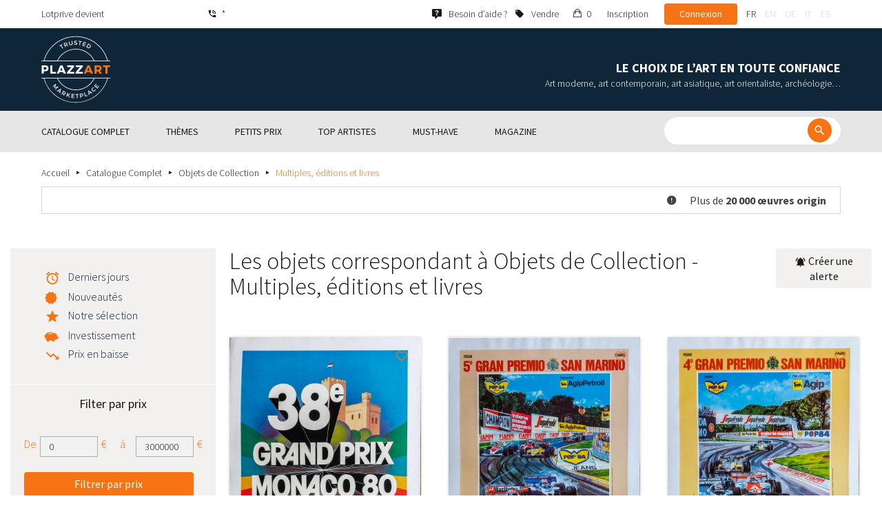

--- FILE ---
content_type: text/html; charset=UTF-8
request_url: https://www.plazzart.com/fr_FR/achat/multiples-editions-et-livres-11692/objets-de-collection-17
body_size: 20369
content:
<!DOCTYPE html PUBLIC "-//W3C//DTD XHTML 1.0 Transitional//EN" "http://www.w3.org/TR/xhtml1/DTD/xhtml1-transitional.dtd">
<html xmlns="http://www.w3.org/1999/xhtml">

<head>
 <title>Achat vente Objets de Collection Multiples, éditions et livres expertisés</title>
 <meta http-equiv="Content-Language" content="fr" />
 <meta http-equiv="Content-Script-Type" content="text/javascript" />
 <meta http-equiv="Content-Type" content="text/html; charset=utf-8" />
 <meta name="viewport" content="initial-scale=1, maximum-scale=1" />
 <meta name="description" content="Plazzart - Œuvres d’Art, Antiquités &amp; Objets de collection en Ligne. Consultez notre sélection de Objets de Collection - Multiples, éditions et livres &amp; abonnez-vous à nos alertes personnalisées pour ne pas manquer nos prochaines ventes !" />
 <meta property="og:title" content="Achat vente Objets de Collection Multiples, éditions et livres expertisés" />
 <meta property="og:description" content="Plazzart - Œuvres d’Art, Antiquités &amp; Objets de collection en Ligne. Consultez notre sélection de Objets de Collection - Multiples, éditions et livres &amp; abonnez-vous à nos alertes personnalisées pour ne pas manquer nos prochaines ventes !" />
 <meta property="twitter:description" content="Plazzart - Œuvres d’Art, Antiquités &amp; Objets de collection en Ligne. Consultez notre sélection de Objets de Collection - Multiples, éditions et livres &amp; abonnez-vous à nos alertes personnalisées pour ne pas manquer nos prochaines ventes !" />
 <meta property="og:locale" content="fr_FR" />
 <meta property="og:locale:alternate" content="en_US" />
 <meta property="og:type" content="website" />
 <meta property="twitter:card" content="summary" />
 <meta property="twitter:site" content="@lotprive" />
 <meta property="og:image" content="https://www.plazzart.com/doc/logo.png" />
 <meta property="og:image:type" content="image/png" />
 <meta property="og:image:width" content="132" />
 <meta property="og:image:height" content="130" />
 <meta property="twitter:image" content="https://www.plazzart.com/doc/logo.png" />
 <script type="text/javascript">
  var _user_id = 0, _locale = 1, _lang = "fr_FR", _extension = "plot", _scope = "front";
  var _events = [["package.list","pages",647808]];
 </script>
 <script src="/web/core/scripts/prototype.js?20210611" type="text/javascript"></script>
 <script src="/web/core/scripts/kwo.js?20210611" type="text/javascript"></script>
 <script src="/web/community/controller.js?20210611" type="text/javascript"></script>
 <script src="/web/shop/controller.js?20210611" type="text/javascript"></script>
 <script src="/web/plot/scripts/master.js?20210611" type="text/javascript"></script>
 <script src="/web/plot/scripts/front.js?20210611" type="text/javascript"></script>
 <script src="/web/core/scripts/scriptaculous/scriptaculous.js?20210611" type="text/javascript"></script>
 <script src="/web/plot/vendor/jquery/dist/jquery.min.js?20210611" type="text/javascript"></script>
 <script src="/web/plot/vendor/imagesloaded/imagesloaded.pkgd.min.js?20210611" type="text/javascript"></script>
 <script src="/web/plot/scripts/main.min.js?20210611" type="text/javascript"></script>
 <script src="/web/plot/vendor/imagesloaded/imagesloaded.pkgd.min.js?20210611" type="text/javascript"></script>
 <link rel="stylesheet" href="/web/plot/styles/front.css?20210611" type="text/css" media="screen" />
 <link rel="stylesheet" href="/web/plot/vendor/seiyria-bootstrap-slider/dist/css/bootstrap-slider.min.css?20210611" type="text/css" media="screen" />
 <link rel="stylesheet" href="/web/plot/vendor/material-design-iconic-font/dist/css/material-design-iconic-font.min.css?20210611" type="text/css" media="screen" />
 <link rel="stylesheet" href="https://fonts.googleapis.com/css?family=Montserrat:300,400,500,600,700&display=swa?20210611" type="text/css" media="screen" />
 <link rel="stylesheet" href="https://fonts.googleapis.com/css?family=Source+Sans+Pro:300,400,600,700&display=swap?20210611" type="text/css" media="screen" />
 <link rel="canonical" href="https://www.plazzart.com/fr_FR/achat/multiples-editions-et-livres-11692/objets-de-collection-17" />
 <link rel="alternate" href="https://www.plazzart.com/fr_FR/achat/multiples-editions-et-livres-11692/objets-de-collection-17" hreflang="fr-FR" />
 <link rel="alternate" href="https://www.plazzart.com/fr_CA/achat/multiples-editions-et-livres-11692/objets-de-collection-17" hreflang="fr-CA" />
 <link rel="alternate" href="https://www.plazzart.com/fr_BE/achat/multiples-editions-et-livres-11692/objets-de-collection-17" hreflang="fr-BE" />
 <link rel="alternate" href="https://www.plazzart.com/fr_LU/achat/multiples-editions-et-livres-11692/objets-de-collection-17" hreflang="fr-LU" />
 <link rel="alternate" href="https://www.plazzart.com/fr_CH/achat/multiples-editions-et-livres-11692/objets-de-collection-17" hreflang="fr-CH" />
 <link rel="alternate" href="https://www.plazzart.com/en_GB/buy/multiples-and-editions-11692/collectibles-17" hreflang="en-GB" />
 <link rel="alternate" href="https://www.plazzart.com/en_US/buy/multiples-and-editions-11692/collectibles-17" hreflang="en-US" />
 <link rel="alternate" href="https://www.plazzart.com/en_NL/buy/multiples-and-editions-11692/collectibles-17" hreflang="en-NL" />
 <link rel="alternate" href="https://www.plazzart.com/en_JP/buy/multiples-and-editions-11692/collectibles-17" hreflang="en-JP" />
 <link rel="alternate" href="https://www.plazzart.com/en_HK/buy/multiples-and-editions-11692/collectibles-17" hreflang="en-HK" />
 <link rel="alternate" href="https://www.plazzart.com/en_SG/buy/multiples-and-editions-11692/collectibles-17" hreflang="en-SG" />
 <link rel="alternate" href="https://www.plazzart.com/en_CA/buy/multiples-and-editions-11692/collectibles-17" hreflang="en-CA" />
 <link rel="alternate" href="https://www.plazzart.com/en_SE/buy/multiples-and-editions-11692/collectibles-17" hreflang="en-SE" />
 <link rel="alternate" href="https://www.plazzart.com/de_DE/kauf/multiples-and-editions-11692/sammlerobjekte-facher-schlussel-briefbeschwerer-17" hreflang="de-DE" />
 <link rel="alternate" href="https://www.plazzart.com/de_AT/kauf/multiples-and-editions-11692/sammlerobjekte-facher-schlussel-briefbeschwerer-17" hreflang="de-AT" />
 <link rel="alternate" href="https://www.plazzart.com/de_CH/kauf/multiples-and-editions-11692/sammlerobjekte-facher-schlussel-briefbeschwerer-17" hreflang="de-CH" />
 <link rel="alternate" href="https://www.plazzart.com/de_LI/kauf/multiples-and-editions-11692/sammlerobjekte-facher-schlussel-briefbeschwerer-17" hreflang="de-LI" />
 <link rel="alternate" href="https://www.plazzart.com/de_LU/kauf/multiples-and-editions-11692/sammlerobjekte-facher-schlussel-briefbeschwerer-17" hreflang="de-LU" />
 <link rel="alternate" href="https://www.plazzart.com/it_IT/acquisto/multipli-ed-pubblicazioni-11692/oggetti-da-collezione-ventagli-chiavi-fermacarte-17" hreflang="it-IT" />
 <link rel="alternate" href="https://www.plazzart.com/es_ES/compra/multiplos-y-ediciones-11692/articulos-de-coleccion-abanico-llaves-pisapapeles-17" hreflang="es-ES" />
 <link rel="alternate" href="https://www.plazzart.com/fr_FR/achat/multiples-editions-et-livres-11692/objets-de-collection-17" hreflang="x-default" />
 <link rel="icon" href="/web/plot/pix/favicon.png" type="image/png" />
 <!--[if IE 9]>
 <link rel="stylesheet" href="/web/plot/styles/ie9.css?20210611" type="text/css" />
 <![endif]-->
 <!--[if IE 8]>
 <link rel="stylesheet" href="/web/plot/styles/ie8.css?20210611" type="text/css" />
 <![endif]-->
 <!--[if lt IE 8]>
 <link rel="stylesheet" href="/web/plot/styles/ie.css?20210611" type="text/css" />
 <![endif]-->
 <!--[if IE 7]>
 <link rel="stylesheet" href="/web/plot/styles/ie7.css?20210611" type="text/css" />
 <![endif]-->
 <!--[if IE 6]>
 <link rel="stylesheet" href="/web/plot/styles/ie6.css?20210611" type="text/css" />
 <![endif]-->
<script async src="https://www.googletagmanager.com/gtag/js?id=G-2PNXNZ664F"></script>
<script>
  window.dataLayer = window.dataLayer || [];
  function gtag(){dataLayer.push(arguments);}
  gtag('js', new Date());
  gtag('config', 'G-2PNXNZ664F');
  gtag('config', 'AW-987820547');
</script><script type="text/javascript" src="//widget.trustpilot.com/bootstrap/v5/tp.widget.bootstrap.min.js" async></script><script type="text/javascript">
!function(f,b,e,v,n,t,s){if(f.fbq)return;n=f.fbq=function(){n.callMethod?
n.callMethod.apply(n,arguments):n.queue.push(arguments)};if(!f._fbq)f._fbq=n;
n.push=n;n.loaded=!0;n.version='2.0';n.queue=[];t=b.createElement(e);t.async=!0;
t.src=v;s=b.getElementsByTagName(e)[0];s.parentNode.insertBefore(t,s)}(window,
document,'script','//connect.facebook.net/en_US/fbevents.js');
fbq('init', '');
fbq('track', "PageView");
</script>
<noscript><img height="1" width="1" style="display:none"
src="https://www.facebook.com/tr?id=&ev=PageView&noscript=1"/>
</noscript>
</head>

<body class="scope-front extension-plot action-package-list request-unregistered fr">
 <div id="fb-root"></div>

<div class="wrapper-main ">
  <div class="wrapper-front">
    <div class="wrapper-header clearfix">
      <!-- Header Connexion -->
<div class="header-search">
  <div class="container">
    <div id="over-top-bar" class="topbar clearfix">
      <div class="new-text"> Lotprive devient </div>

      <a href="tel:+33980473085" title="Contactez notre service client pour toute demande d’information complémentaire." class="link-icon visible-xs"><i class="symbol icon-phone"></i><span>*</span></a>
      <span class="link-icon hidden-xs"><i class="symbol icon-phone"></i><span>*</span></span>

      <div class="header__actions">
        <ul class="header__menu list-inline list-unstyled">
          <div class="block-btn-help">
            <a href="https://www.plazzart.com/fr_FR/faq" target="_blank" class="link-icon">
              <i class="symbol icon-help"></i>
              <span>Besoin d’aide ?</span>
            </a>
          </div>
          <div class="block-btn-sell">
                          <a href="https://www.plazzart.com/fr_FR/vendre-oeuvre-art" class="link-icon">
                <i class="symbol icon-label"></i>
                <span>Vendre</span>
              </a>
                      </div>

          
                    <li class="item--panier"><a href="https://www.plazzart.com/fr_FR/shop/cart"><i class="icon-bag"></i><span class="sr-only">Mon panier</span> 0</a></li>
          <li class="item--bold"><a href="javascript:void(0)" onclick="Plot.AuthManager.showSignup()">Inscription</a></li>
          <li class="item--btn"><button type="button" class="btn btn-secondary" onclick="Plot.AuthManager.showLogin()">Connexion</button></li>
                <li>
          <!-- Language -->
          <ul class="topbar__locales list-inline list-unstyled">
                          <li>
                <a href="javascript:void(0)" onclick="Kwo.Locale.onSet(1)" class="active">fr</a>
              </li>
                          <li>
                <a href="javascript:void(0)" onclick="Kwo.Locale.onSet(2)" class="">en</a>
              </li>
                          <li>
                <a href="javascript:void(0)" onclick="Kwo.Locale.onSet(32)" class="">de</a>
              </li>
                          <li>
                <a href="javascript:void(0)" onclick="Kwo.Locale.onSet(8)" class="">it</a>
              </li>
                          <li>
                <a href="javascript:void(0)" onclick="Kwo.Locale.onSet(4)" class="">es</a>
              </li>
                      </ul>
          <!-- / Language -->
        </li>
      </ul>
    </div>

    <!-- Logo Mobile  -->
    <a href="https://www.plazzart.com/" class="logo-mobile">
      <img src="/web/plot/pix/plazzart_logo_inline.svg" alt="Plazzart" />
    </a>
    <!-- /Logo Mobile  -->

    </div>
  </div>
</div>
<!-- / Header Connexion -->

<!-- Header Logo -->
<div class="header-logo-wrap">
  <div class="container">
    <div class="header__logo">
              <a href="https://www.plazzart.com/" >
          <img src="/web/plot/pix/plazzart_logo.svg" alt="Plazzart" />
        </a>
          </div>

    <div class="header__message">
      <div class="title">Le choix de l’art en toute confiance</div>
      <div class="subtitle">Art moderne, art contemporain, art asiatique, art orientaliste, archéologie…</div>
    </div>
  </div>
</div>
<!-- Header Logo -->


<!-- Menu Navigation -->
   <div class="header__nav">
  <div class="nav__content">
    <div class="container">
      <!--  Btn Menu -->
      <div id="btn-menu">
        <span></span>
        <span></span>
        <span></span>
      </div>
      <!--  /Btn Menu -->

      <!--  Btn Back -->
      <div id="btn-back">
        <i class="icon-chevron-left"></i>
        <span class="sr-only">Retour</span>
      </div>
      <!--  /Btn Back -->

      <!-- Form Search -->
      <form class="block-searcher" onsubmit="Plot.Query.onSubmit(this); return false;">
        <input type="text" id="query" name="query" class="form-control" value="" />
        <button type="submit" id="btn-search" class="btn btn-reset btn-reset-desktop"><i class="symbol icon-search"></i></button>
        <a href="javascript:void(0);" id="btn-close" class="btn btn-close-search"><i class="symbol icon-close"></i></a>
        <a href="javascript:void(0);" id="btn-show-search" class="btn btn-reset btn-reset-mobile"><i class="symbol icon-search"></i></a>
      </form>
      <!-- /Form Search -->

      <!-- Link Catalogue -->
      <a href="https://www.plazzart.com/fr/achat" class="link-catalogue">Voir tout le catalogue</a>
      <!-- Link Catalogue -->

      <!-- Menu -->
      <ul class="nav-menu">
          <div class="header__menu">
            

                        <div class="item--btn"><a href="https://www.plazzart.com/login" class="btn btn-secondary">Connexion</a></div>
            <div class="item--bold"><a href="https://www.plazzart.com/signup.light" class="btn btn-grey-secondary">Inscription</a></div>

                  </div>

                <li class="main first">
          <div class="title">
            <a href="https://www.plazzart.com/fr_FR/achat"><span>Catalogue complet</span></a>
          </div>
                    <ul class="subnav" >
            <div class="bg-list">
              <div class="container">
                <a href="https://www.plazzart.com/fr_FR/achat" class="text-gold title-subnav-mobile">Catalogue complet</a>
                  <div class="list">
                                                                                                    <li><a href="https://www.plazzart.com/fr_FR/achat/antiquites-et-meubles-anciens-6" title="Antiquités et meubles anciens"><span class="title">Antiquités et meubles anciens</span><span class="number">(12)</span></a></li>
                                                            <li><a href="https://www.plazzart.com/fr_FR/achat/archeologie-2" title="Archéologie"><span class="title">Archéologie</span><span class="number">(6)</span></a></li>
                                                            <li><a href="https://www.plazzart.com/fr_FR/achat/armes-militaria-4" title="Armes, Militaria"><span class="title">Armes, Militaria</span><span class="number">(1)</span></a></li>
                                                            <li><a href="https://www.plazzart.com/fr_FR/achat/art-classique-5" title="Art Classique"><span class="title">Art Classique</span><span class="number">(189)</span></a></li>
                                                            <li><a href="https://www.plazzart.com/fr_FR/achat/art-contemporain-20" title="Art contemporain"><span class="title">Art contemporain</span><span class="number">(2049)</span></a></li>
                                                            <li><a href="https://www.plazzart.com/fr_FR/achat/art-d-asie-19" title="Art d’Asie"><span class="title">Art d’Asie</span><span class="number">(39)</span></a></li>
                                                            <li><a href="https://www.plazzart.com/fr_FR/achat/art-d-orient-21" title="Art d’Orient"><span class="title">Art d’Orient</span><span class="number">(7)</span></a></li>
                                                            </div><div class="list">
                                        <li><a href="https://www.plazzart.com/fr_FR/achat/art-moderne-22" title="Art Moderne"><span class="title">Art Moderne</span><span class="number">(9031)</span></a></li>
                                                            <li><a href="https://www.plazzart.com/fr_FR/achat/argenterie-orfevrerie-3" title="Arts de la table"><span class="title">Arts de la table</span><span class="number">(5)</span></a></li>
                                                            <li><a href="https://www.plazzart.com/fr_FR/achat/arts-premiers-7" title="Arts Premiers"><span class="title">Arts Premiers</span><span class="number">(46)</span></a></li>
                                                            <li><a href="https://www.plazzart.com/fr_FR/achat/bandes-dessinees-29" title="Bandes Dessinées"><span class="title">Bandes Dessinées</span><span class="number">(197)</span></a></li>
                                                            <li><a href="https://www.plazzart.com/fr_FR/achat/bijoux-et-joaillerie-9" title="Bijoux et montres"><span class="title">Bijoux et montres</span><span class="number">(83)</span></a></li>
                                                            <li><a href="https://www.plazzart.com/fr_FR/achat/decouvertes-403" title="Découvertes"><span class="title">Découvertes</span><span class="number">(1464)</span></a></li>
                                                            <li><a href="https://www.plazzart.com/fr_FR/achat/livres-autographes-papiers-8" title="Livres, Autographes, Papiers"><span class="title">Livres, Autographes, Papiers</span><span class="number">(86)</span></a></li>
                                                            </div><div class="list">
                                        <li><a href="https://www.plazzart.com/fr_FR/achat/mobilier-du-20e-siecle-23" title="Mobilier du 20e siècle"><span class="title">Mobilier du 20e siècle</span><span class="number">(312)</span></a></li>
                                                            <li><a href="https://www.plazzart.com/fr_FR/achat/mode-et-accessoires-14" title="Mode et Accessoires"><span class="title">Mode et Accessoires</span><span class="number">(137)</span></a></li>
                                                            <li><a href="https://www.plazzart.com/fr_FR/achat/objets-de-collection-17" title="Objets de Collection"><span class="title">Objets de Collection</span><span class="number">(29)</span></a></li>
                                                            <li><a href="https://www.plazzart.com/fr_FR/achat/photographie-26" title="Photographie"><span class="title">Photographie</span><span class="number">(695)</span></a></li>
                                                            <li><a href="https://www.plazzart.com/fr_FR/achat/street-art-402" title="Street Art"><span class="title">Street Art</span><span class="number">(928)</span></a></li>
                                      </div>
              </div>
            </div>
          </ul>
                  </li>
                <li class="main">
          <div class="title">
            <a href="javascript:void(0)"><span>Thèmes</span></a>
          </div>
          <ul class="subnav" >
            <div class="bg-list">
              <div class="container">
                <!-- sales-list  -->
                <span class="title-subnav-mobile">Thèmes</span>
                <div class="list">
                                                                                                              <li>
                      <a href="https://www.plazzart.com/fr_FR/achat/vente-evenementielle/art-abstrait-124" title="Art abstrait">
                        <span class="title">Art abstrait</span>
                        <span class="number">(672)</span>
                      </a>
                    </li>
                                                                                            <li>
                      <a href="https://www.plazzart.com/fr_FR/achat/vente-evenementielle/art-brut-649" title="Art brut">
                        <span class="title">Art brut</span>
                        <span class="number">(1)</span>
                      </a>
                    </li>
                                                                                            <li>
                      <a href="https://www.plazzart.com/fr_FR/achat/vente-evenementielle/art-contemporain-478" title="Art Contemporain">
                        <span class="title">Art Contemporain</span>
                        <span class="number">(577)</span>
                      </a>
                    </li>
                                                                                            <li>
                      <a href="https://www.plazzart.com/fr_FR/achat/vente-evenementielle/art-moderne-344" title="Art Moderne">
                        <span class="title">Art Moderne</span>
                        <span class="number">(2524)</span>
                      </a>
                    </li>
                                                                                            <li>
                      <a href="https://www.plazzart.com/fr_FR/achat/vente-evenementielle/cubisme-857" title="Cubisme">
                        <span class="title">Cubisme</span>
                        <span class="number">(154)</span>
                      </a>
                    </li>
                                                                        </div><div class="list">
                                                        <li>
                      <a href="https://www.plazzart.com/fr_FR/achat/vente-evenementielle/dessins-et-aquarelles-51" title="Dessins et aquarelles">
                        <span class="title">Dessins et aquarelles</span>
                        <span class="number">(1256)</span>
                      </a>
                    </li>
                                                                                            <li>
                      <a href="https://www.plazzart.com/fr_FR/achat/vente-evenementielle/pop-art-132" title="Pop Art">
                        <span class="title">Pop Art</span>
                        <span class="number">(209)</span>
                      </a>
                    </li>
                                                                                            <li>
                      <a href="https://www.plazzart.com/fr_FR/achat/vente-evenementielle/portraits-119" title="Portraits">
                        <span class="title">Portraits</span>
                        <span class="number">(543)</span>
                      </a>
                    </li>
                                                                                            <li>
                      <a href="https://www.plazzart.com/fr_FR/achat/vente-evenementielle/sculptures-365" title="Sculptures">
                        <span class="title">Sculptures</span>
                        <span class="number">(740)</span>
                      </a>
                    </li>
                                                                                            <li>
                      <a href="https://www.plazzart.com/fr_FR/achat/vente-evenementielle/surrealisme-109" title="Surréalisme">
                        <span class="title">Surréalisme</span>
                        <span class="number">(1093)</span>
                      </a>
                    </li>
                                                                        </div><div class="list">
                                                        <li>
                      <a href="https://www.plazzart.com/fr_FR/achat/vente-evenementielle/tableaux-307" title="Tableaux">
                        <span class="title">Tableaux</span>
                        <span class="number">(1269)</span>
                      </a>
                    </li>
                                                                                            <li>
                      <a href="https://www.plazzart.com/fr_FR/achat/vente-evenementielle/%C5%93uvres-encadrees-pretes-a-offrir-185" title="Œuvres encadrées - Prêtes à Offrir">
                        <span class="title">Œuvres encadrées - Prêtes à Offrir</span>
                        <span class="number">(285)</span>
                      </a>
                    </li>
                                                    </div>
              </div>
            </div>
          </ul>
        </li>
                        <li class="main">
          <div class="title">
            <a href="https://www.plazzart.com/fr_FR/achat?price_max=250"><span>Petits prix</span></a>
          </div>
          <ul class="subnav" >
            <div class="bg-list">
              <div class="container">
                <a href="https://www.plazzart.com/fr_FR/achat?price_max=250" class="text-gold title-subnav-mobile">Petits prix</a>
                <div class="list">
                                                                                          <li><a href="https://www.plazzart.com/fr_FR/achat/antiquites-et-meubles-anciens-6?price_max=250" title="Antiquités et meubles anciens"><span class="title">Antiquités et meubles anciens</span><span class="number">(5)</span></a> </li>
                                                      <li><a href="https://www.plazzart.com/fr_FR/achat/archeologie-2?price_max=250" title="Archéologie"><span class="title">Archéologie</span><span class="number">(3)</span></a> </li>
                                                      <li><a href="https://www.plazzart.com/fr_FR/achat/art-classique-5?price_max=250" title="Art Classique"><span class="title">Art Classique</span><span class="number">(131)</span></a> </li>
                                                      <li><a href="https://www.plazzart.com/fr_FR/achat/art-contemporain-20?price_max=250" title="Art contemporain"><span class="title">Art contemporain</span><span class="number">(1000)</span></a> </li>
                                                      <li><a href="https://www.plazzart.com/fr_FR/achat/art-d-asie-19?price_max=250" title="Art d’Asie"><span class="title">Art d’Asie</span><span class="number">(12)</span></a> </li>
                                                      <li><a href="https://www.plazzart.com/fr_FR/achat/art-d-orient-21?price_max=250" title="Art d’Orient"><span class="title">Art d’Orient</span><span class="number">(5)</span></a> </li>
                                                      </div><div class="list">
                                    <li><a href="https://www.plazzart.com/fr_FR/achat/art-moderne-22?price_max=250" title="Art Moderne"><span class="title">Art Moderne</span><span class="number">(7213)</span></a> </li>
                                                      <li><a href="https://www.plazzart.com/fr_FR/achat/arts-premiers-7?price_max=250" title="Arts Premiers"><span class="title">Arts Premiers</span><span class="number">(16)</span></a> </li>
                                                      <li><a href="https://www.plazzart.com/fr_FR/achat/bandes-dessinees-29?price_max=250" title="Bandes Dessinées"><span class="title">Bandes Dessinées</span><span class="number">(104)</span></a> </li>
                                                      <li><a href="https://www.plazzart.com/fr_FR/achat/bijoux-et-joaillerie-9?price_max=250" title="Bijoux et montres"><span class="title">Bijoux et montres</span><span class="number">(14)</span></a> </li>
                                                      <li><a href="https://www.plazzart.com/fr_FR/achat/decouvertes-403?price_max=250" title="Découvertes"><span class="title">Découvertes</span><span class="number">(1232)</span></a> </li>
                                                      <li><a href="https://www.plazzart.com/fr_FR/achat/livres-autographes-papiers-8?price_max=250" title="Livres, Autographes, Papiers"><span class="title">Livres, Autographes, Papiers</span><span class="number">(12)</span></a> </li>
                                                      </div><div class="list">
                                    <li><a href="https://www.plazzart.com/fr_FR/achat/mobilier-du-20e-siecle-23?price_max=250" title="Mobilier du 20e siècle"><span class="title">Mobilier du 20e siècle</span><span class="number">(14)</span></a> </li>
                                                      <li><a href="https://www.plazzart.com/fr_FR/achat/mode-et-accessoires-14?price_max=250" title="Mode et Accessoires"><span class="title">Mode et Accessoires</span><span class="number">(133)</span></a> </li>
                                                      <li><a href="https://www.plazzart.com/fr_FR/achat/objets-de-collection-17?price_max=250" title="Objets de Collection"><span class="title">Objets de Collection</span><span class="number">(6)</span></a> </li>
                                                      <li><a href="https://www.plazzart.com/fr_FR/achat/photographie-26?price_max=250" title="Photographie"><span class="title">Photographie</span><span class="number">(225)</span></a> </li>
                                                      <li><a href="https://www.plazzart.com/fr_FR/achat/street-art-402?price_max=250" title="Street Art"><span class="title">Street Art</span><span class="number">(331)</span></a> </li>
                                  </div>
              </div>
            </div>
          </ul>
        </li>
                        <li class="main">
          <div class="title">
            <a href="javascript:void(0)"><span>Top artistes</span></a>
          </div>
          <ul class="subnav" >
            <div class="bg-list">
              <div class="container">
              <span class="title-subnav-mobile">Top artistes</span>
               <div class="list">
                                                                                     <li><a href="https://www.plazzart.com/fr_FR/achat/alexander-calder-447/art-moderne-22" title="Alexander Calder"><span class="title">Alexander Calder</span><span class="number">(20)</span></a> </li>
                                                   <li><a href="https://www.plazzart.com/fr_FR/achat/andre-derain-1031/art-moderne-22" title="André Derain"><span class="title">André Derain</span><span class="number">(86)</span></a> </li>
                                                   <li><a href="https://www.plazzart.com/fr_FR/achat/andy-warhol-455/art-contemporain-20" title="Andy Warhol"><span class="title">Andy Warhol</span><span class="number">(21)</span></a> </li>
                                                   <li><a href="https://www.plazzart.com/fr_FR/achat/antoni-tapies-429/art-contemporain-20" title="Antoni Tapiès"><span class="title">Antoni Tapiès</span><span class="number">(17)</span></a> </li>
                                                   <li><a href="https://www.plazzart.com/fr_FR/achat/arman-459/art-contemporain-20" title="Arman"><span class="title">Arman</span><span class="number">(14)</span></a> </li>
                                                   <li><a href="https://www.plazzart.com/fr_FR/achat/auguste-chabaud-1064/art-moderne-22" title="Auguste Chabaud"><span class="title">Auguste Chabaud</span><span class="number">(1)</span></a> </li>
                                                   <li><a href="https://www.plazzart.com/fr_FR/achat/aurelie-nemours-450/art-contemporain-20" title="Aurélie Nemours"><span class="title">Aurélie Nemours</span><span class="number">(1)</span></a> </li>
                                                   <li><a href="https://www.plazzart.com/fr_FR/achat/bengt-lindstrom-444/art-contemporain-20" title="Bengt Lindström"><span class="title">Bengt Lindström</span><span class="number">(21)</span></a> </li>
                                                   <li><a href="https://www.plazzart.com/fr_FR/achat/bernard-buffet-1065/art-moderne-22" title="Bernard Buffet"><span class="title">Bernard Buffet</span><span class="number">(133)</span></a> </li>
                                                   <li><a href="https://www.plazzart.com/fr_FR/achat/cesar-969/art-contemporain-20" title="César"><span class="title">César</span><span class="number">(9)</span></a> </li>
                                                   <li><a href="https://www.plazzart.com/fr_FR/achat/charles-eames-7138/mobilier-du-20e-siecle-23" title="Charles Eames"><span class="title">Charles Eames</span><span class="number">(1)</span></a> </li>
                                                   <li><a href="https://www.plazzart.com/fr_FR/achat/charlotte-perriand-3149/mobilier-du-20e-siecle-23" title="Charlotte Perriand"><span class="title">Charlotte Perriand</span><span class="number">(17)</span></a> </li>
                                                   <li><a href="https://www.plazzart.com/fr_FR/achat/claude-weisbuch-1231/art-contemporain-20" title="Claude Weisbuch"><span class="title">Claude Weisbuch</span><span class="number">(33)</span></a> </li>
                                                   <li><a href="https://www.plazzart.com/fr_FR/achat/corneille-1119/art-contemporain-20" title="Corneille"><span class="title">Corneille</span><span class="number">(15)</span></a> </li>
                                                   <li><a href="https://www.plazzart.com/fr_FR/achat/eduardo-chillida-4690/art-contemporain-20" title="Eduardo Chillida"><span class="title">Eduardo Chillida</span><span class="number">(12)</span></a> </li>
                                                   <li><a href="https://www.plazzart.com/fr_FR/achat/francois-morellet-467/art-contemporain-20" title="François Morellet"><span class="title">François Morellet</span><span class="number">(5)</span></a> </li>
                                                   <li><a href="https://www.plazzart.com/fr_FR/achat/georges-braque-965/art-moderne-22" title="Georges Braque"><span class="title">Georges Braque</span><span class="number">(80)</span></a> </li>
                                                   <li><a href="https://www.plazzart.com/fr_FR/achat/gustav-klimt-1087/art-moderne-22" title="Gustave Klimt"><span class="title">Gustave Klimt</span><span class="number">(13)</span></a> </li>
                                                   <li><a href="https://www.plazzart.com/fr_FR/achat/hans-bellmer-968/art-moderne-22" title="Hans Bellmer"><span class="title">Hans Bellmer</span><span class="number">(42)</span></a> </li>
                                                   </div><div class="list">
                                  <li><a href="https://www.plazzart.com/fr_FR/achat/hans-hartung-815/art-contemporain-20" title="Hans Hartung"><span class="title">Hans Hartung</span><span class="number">(14)</span></a> </li>
                                                   <li><a href="https://www.plazzart.com/fr_FR/achat/henri-matisse-1104/art-moderne-22" title="Henri Matisse"><span class="title">Henri Matisse</span><span class="number">(152)</span></a> </li>
                                                   <li><a href="https://www.plazzart.com/fr_FR/achat/herve-telemaque-4756/art-contemporain-20" title="Hervé Télémaque"><span class="title">Hervé Télémaque</span><span class="number">(5)</span></a> </li>
                                                   <li><a href="https://www.plazzart.com/fr_FR/achat/jacques-villegle-464/art-contemporain-20" title="Jacques Villeglé"><span class="title">Jacques Villeglé</span><span class="number">(5)</span></a> </li>
                                                   <li><a href="https://www.plazzart.com/fr_FR/achat/jean-cocteau-521/art-moderne-22" title="Jean Cocteau"><span class="title">Jean Cocteau</span><span class="number">(197)</span></a> </li>
                                                   <li><a href="https://www.plazzart.com/fr_FR/achat/jean-helion-4471/art-moderne-22" title="Jean Hélion"><span class="title">Jean Hélion</span><span class="number">(10)</span></a> </li>
                                                   <li><a href="https://www.plazzart.com/fr_FR/achat/jean-miotte-3263/art-contemporain-20" title="Jean Miotte"><span class="title">Jean Miotte</span><span class="number">(8)</span></a> </li>
                                                   <li><a href="https://www.plazzart.com/fr_FR/achat/jean-picart-le-doux-3790/art-moderne-22" title="Jean Picart Le Doux"><span class="title">Jean Picart Le Doux</span><span class="number">(6)</span></a> </li>
                                                   <li><a href="https://www.plazzart.com/fr_FR/achat/joan-miro-517/art-moderne-22" title="Joan Miro"><span class="title">Joan Miro</span><span class="number">(115)</span></a> </li>
                                                   <li><a href="https://www.plazzart.com/fr_FR/achat/karel-appel-445/art-moderne-22" title="Karel Appel"><span class="title">Karel Appel</span><span class="number">(1)</span></a> </li>
                                                   <li><a href="https://www.plazzart.com/fr_FR/achat/keith-haring-491/street-art-402" title="Keith Haring"><span class="title">Keith Haring</span><span class="number">(17)</span></a> </li>
                                                   <li><a href="https://www.plazzart.com/fr_FR/achat/ladislas-kijno-1593/art-contemporain-20" title="Ladislas Kijno"><span class="title">Ladislas Kijno</span><span class="number">(2)</span></a> </li>
                                                   <li><a href="https://www.plazzart.com/fr_FR/achat/tsuguharu-foujita-515/art-moderne-22" title="Léonard Tsugouharu Foujita"><span class="title">Léonard Tsugouharu Foujita</span><span class="number">(43)</span></a> </li>
                                                   <li><a href="https://www.plazzart.com/fr_FR/achat/leonor-fini-1004/art-moderne-22" title="Leonor Fini"><span class="title">Leonor Fini</span><span class="number">(93)</span></a> </li>
                                                   <li><a href="https://www.plazzart.com/fr_FR/achat/louis-toffoli-510/art-moderne-22" title="Louis Toffoli"><span class="title">Louis Toffoli</span><span class="number">(7)</span></a> </li>
                                                   <li><a href="https://www.plazzart.com/fr_FR/achat/marc-chagall-963/art-moderne-22" title="Marc Chagall"><span class="title">Marc Chagall</span><span class="number">(265)</span></a> </li>
                                                   <li><a href="https://www.plazzart.com/fr_FR/achat/marie-laurencin-1454/art-moderne-22" title="Marie Laurencin"><span class="title">Marie Laurencin</span><span class="number">(45)</span></a> </li>
                                                   <li><a href="https://www.plazzart.com/fr_FR/achat/maurice-de-vlaminck-3011/art-moderne-22" title="Maurice de Vlaminck"><span class="title">Maurice de Vlaminck</span><span class="number">(46)</span></a> </li>
                                                   <li><a href="https://www.plazzart.com/fr_FR/achat/maurice-utrillo-891/art-moderne-22" title="Maurice Utrillo"><span class="title">Maurice Utrillo</span><span class="number">(14)</span></a> </li>
                                                   </div><div class="list">
                                  <li><a href="https://www.plazzart.com/fr_FR/achat/max-ernst-3168/art-moderne-22" title="Max Ernst"><span class="title">Max Ernst</span><span class="number">(38)</span></a> </li>
                                                   <li><a href="https://www.plazzart.com/fr_FR/achat/mimmo-rotella-1125/art-contemporain-20" title="Mimmo Rotella"><span class="title">Mimmo Rotella</span><span class="number">(4)</span></a> </li>
                                                   <li><a href="https://www.plazzart.com/fr_FR/achat/niki-de-saint-phalle-1114/art-contemporain-20" title="Niki de Saint Phalle"><span class="title">Niki de Saint Phalle</span><span class="number">(3)</span></a> </li>
                                                   <li><a href="https://www.plazzart.com/fr_FR/achat/pablo-picasso-442/art-moderne-22" title="Pablo Picasso"><span class="title">Pablo Picasso</span><span class="number">(391)</span></a> </li>
                                                   <li><a href="https://www.plazzart.com/fr_FR/achat/peter-klasen-460/art-contemporain-20" title="Peter Klasen"><span class="title">Peter Klasen</span><span class="number">(6)</span></a> </li>
                                                   <li><a href="https://www.plazzart.com/fr_FR/achat/philippe-pasqua-484/art-contemporain-20" title="Philippe Pasqua"><span class="title">Philippe Pasqua</span><span class="number">(3)</span></a> </li>
                                                   <li><a href="https://www.plazzart.com/fr_FR/achat/pierre-alechinsky-1076/art-contemporain-20" title="Pierre Alechinsky"><span class="title">Pierre Alechinsky</span><span class="number">(20)</span></a> </li>
                                                   <li><a href="https://www.plazzart.com/fr_FR/achat/pierre-soulages-1133/art-contemporain-20" title="Pierre Soulages"><span class="title">Pierre Soulages</span><span class="number">(51)</span></a> </li>
                                                   <li><a href="https://www.plazzart.com/fr_FR/achat/pierre-tal-coat-4340/art-moderne-22" title="Pierre Tal-Coat"><span class="title">Pierre Tal-Coat</span><span class="number">(4)</span></a> </li>
                                                   <li><a href="https://www.plazzart.com/fr_FR/achat/pierre-yves-tremois-1579/art-contemporain-20" title="Pierre-Yves Trémois"><span class="title">Pierre-Yves Trémois</span><span class="number">(33)</span></a> </li>
                                                   <li><a href="https://www.plazzart.com/fr_FR/achat/raoul-dufy-524/art-moderne-22" title="Raoul Dufy"><span class="title">Raoul Dufy</span><span class="number">(45)</span></a> </li>
                                                   <li><a href="https://www.plazzart.com/fr_FR/achat/robert-combas-496/art-contemporain-20" title="Robert Combas"><span class="title">Robert Combas</span><span class="number">(5)</span></a> </li>
                                                   <li><a href="https://www.plazzart.com/fr_FR/achat/salvador-dali-1007/art-moderne-22" title="Salvador Dali"><span class="title">Salvador Dali</span><span class="number">(359)</span></a> </li>
                                                   <li><a href="https://www.plazzart.com/fr_FR/achat/theo-tobiasse-1135/art-contemporain-20" title="Théo Tobiasse"><span class="title">Théo Tobiasse</span><span class="number">(5)</span></a> </li>
                                                   <li><a href="https://www.plazzart.com/fr_FR/achat/tony-soulie-3257/art-contemporain-20" title="Tony Soulié"><span class="title">Tony Soulié</span><span class="number">(10)</span></a> </li>
                                                   <li><a href="https://www.plazzart.com/fr_FR/achat/valerio-adami-1241/art-contemporain-20" title="Valério Adami"><span class="title">Valério Adami</span><span class="number">(24)</span></a> </li>
                                                   <li><a href="https://www.plazzart.com/fr_FR/achat/yves-brayer-518/art-moderne-22" title="Yves Brayer"><span class="title">Yves Brayer</span><span class="number">(21)</span></a> </li>
                                                   <li><a href="https://www.plazzart.com/fr_FR/achat/zao-wou-ki-1240/art-contemporain-20" title="Zao Wou-Ki"><span class="title">Zao Wou-Ki</span><span class="number">(11)</span></a> </li>
                                  </div>
               </div>
             </div>
           </ul>
        </li>
                 
        <li class="main">
          <div class="title">
            <a href="https://www.plazzart.com/fr_FR/achat?private=1"><span>Must-have</span></a>
          </div>
          <ul class="subnav">
             <div class="bg-list">
               <div class="container">
                 <a href="https://www.plazzart.com/fr_FR/achat?private=1" class="text-gold title-subnav-mobile">Must-have</a>
                 <div class="list">
                                                                                     <li><a href="https://www.plazzart.com/fr_FR/achat/art-classique-5?private=1" title="Art Classique"><span class="title">Art Classique</span><span class="number">(18)</span></a> </li>
                                                   <li><a href="https://www.plazzart.com/fr_FR/achat/art-contemporain-20?private=1" title="Art contemporain"><span class="title">Art contemporain</span><span class="number">(151)</span></a> </li>
                                                   <li><a href="https://www.plazzart.com/fr_FR/achat/art-d-asie-19?private=1" title="Art d’Asie"><span class="title">Art d’Asie</span><span class="number">(2)</span></a> </li>
                                                   <li><a href="https://www.plazzart.com/fr_FR/achat/art-d-orient-21?private=1" title="Art d’Orient"><span class="title">Art d’Orient</span><span class="number">(1)</span></a> </li>
                                                   <li><a href="https://www.plazzart.com/fr_FR/achat/art-moderne-22?private=1" title="Art Moderne"><span class="title">Art Moderne</span><span class="number">(287)</span></a> </li>
                                                   </div><div class="list">
                                  <li><a href="https://www.plazzart.com/fr_FR/achat/arts-premiers-7?private=1" title="Arts Premiers"><span class="title">Arts Premiers</span><span class="number">(1)</span></a> </li>
                                                   <li><a href="https://www.plazzart.com/fr_FR/achat/bandes-dessinees-29?private=1" title="Bandes Dessinées"><span class="title">Bandes Dessinées</span><span class="number">(41)</span></a> </li>
                                                   <li><a href="https://www.plazzart.com/fr_FR/achat/bijoux-et-joaillerie-9?private=1" title="Bijoux et montres"><span class="title">Bijoux et montres</span><span class="number">(5)</span></a> </li>
                                                   <li><a href="https://www.plazzart.com/fr_FR/achat/decouvertes-403?private=1" title="Découvertes"><span class="title">Découvertes</span><span class="number">(3)</span></a> </li>
                                                   <li><a href="https://www.plazzart.com/fr_FR/achat/livres-autographes-papiers-8?private=1" title="Livres, Autographes, Papiers"><span class="title">Livres, Autographes, Papiers</span><span class="number">(6)</span></a> </li>
                                                   </div><div class="list">
                                  <li><a href="https://www.plazzart.com/fr_FR/achat/mobilier-du-20e-siecle-23?private=1" title="Mobilier du 20e siècle"><span class="title">Mobilier du 20e siècle</span><span class="number">(9)</span></a> </li>
                                                   <li><a href="https://www.plazzart.com/fr_FR/achat/objets-de-collection-17?private=1" title="Objets de Collection"><span class="title">Objets de Collection</span><span class="number">(1)</span></a> </li>
                                                   <li><a href="https://www.plazzart.com/fr_FR/achat/photographie-26?private=1" title="Photographie"><span class="title">Photographie</span><span class="number">(48)</span></a> </li>
                                                   <li><a href="https://www.plazzart.com/fr_FR/achat/street-art-402?private=1" title="Street Art"><span class="title">Street Art</span><span class="number">(95)</span></a> </li>
                                </div>
             </div>
           </div>
          </ul>
        </li>
                <li class="main">
          <div class="title">
            <a href="https://magazine.plazzart.com/fr_FR"><span>Magazine</span></a>
          </div>
          <ul class="subnav">
             <div class="bg-list">
               <div class="container">
                 <a href="https://magazine.plazzart.com/fr_FR" class="text-gold title-subnav-mobile">Magazine</a>
                 <div class="list">
                                                                                     <li><a href="https://magazine.plazzart.com/fr_FR/actualites-du-monde-de-l-art-6" title="Actuart"><span class="title">Actuart</span></a></li>
                                                   <li><a href="https://magazine.plazzart.com/fr_FR/avis-utilisateurs-10" title="Avis de nos utilisateurs"><span class="title">Avis de nos utilisateurs</span></a></li>
                                                   <li><a href="https://magazine.plazzart.com/fr_FR/coup-de-coeur-8" title="Coup de coeur"><span class="title">Coup de coeur</span></a></li>
                                                   </div><div class="list">
                                  <li><a href="https://magazine.plazzart.com/fr_FR/idees-de-sorties-art-5" title="Idées de sorties"><span class="title">Idées de sorties</span></a></li>
                                                   <li><a href="https://magazine.plazzart.com/fr_FR/lifestyle-11" title="Lifestyle"><span class="title">Lifestyle</span></a></li>
                                                   <li><a href="https://magazine.plazzart.com/fr_FR/objet-de-la-semaine-1" title="Objet de la semaine"><span class="title">Objet de la semaine</span></a></li>
                                                   </div><div class="list">
                                  <li><a href="https://magazine.plazzart.com/fr_FR/top-artistes-9" title="Top Artistes"><span class="title">Top Artistes</span></a></li>
                                </div>
             </div>
           </div>
          </ul>
        </li>

        <div class="block-links">
                          </div>

        <!-- Btn Sell  -->
                      <a href="https://www.plazzart.com/fr_FR/vendre-oeuvre-art" class="link-icon visible-xs"><i class="symbol icon-label"></i><span>Vendre</span></a>
                  <!-- /Btn Sell  -->

        <!-- Language  -->
         <div class="block-language">
                         <a href="javascript:void(0)" onclick="Kwo.Locale.onSet(1)" class="active">fr</a>
                         <a href="javascript:void(0)" onclick="Kwo.Locale.onSet(2)" class="">en</a>
                         <a href="javascript:void(0)" onclick="Kwo.Locale.onSet(32)" class="">de</a>
                         <a href="javascript:void(0)" onclick="Kwo.Locale.onSet(8)" class="">it</a>
                         <a href="javascript:void(0)" onclick="Kwo.Locale.onSet(4)" class="">es</a>
                    </div>
         <!-- /Language  -->

      </ul>
      <!-- /Menu -->

      <div class="overlay-menu"></div>
    </div>
  </div>
</div>
<!-- Menu Navigation -->

<!-- Menu Fixe -->
<div class="header-scroll">
  <div class="bg-header">
    <div class="container">
      <div class="header__logo__inline">
                  <a href="https://www.plazzart.com/" >
          <img src="/web/plot/pix/plazzart_logo_inline.svg" alt="Plazzart" />
          </a>
              </div>

      <a href="tel:+33980473085" title="Contactez notre service client pour toute demande d’information complémentaire." class="link-icon visible-xs"><i class="symbol icon-phone"></i><span>*</span></a>
      <a href="javascript:void(0)" title="Contactez notre service client pour toute demande d’information complémentaire." class="link-icon hidden-sm hidden-xs"><i class="symbol icon-phone"></i><span>*</span></a>

      <div class="header__actions">
        <ul class="header__menu list-unstyled list-inline">
          <div class="block-btn-help">
            <a href="https://www.plazzart.com/fr_FR/faq" target="_blank" class="link-icon">
              <i class="symbol icon-help"></i>
              <span>Besoin d’aide ?</span>
            </a>
          </div>
          <div class="block-btn-sell">
                          <a href="https://www.plazzart.com/fr_FR/vendre-oeuvre-art" class="link-icon"><i class="symbol icon-label"></i><span>Vendre</span></a>
              <a href="https://www.plazzart.com/fr_FR/vendre-oeuvre-art" class="visible-xs link-icon"><i class="symbol icon-label"></i><span>Vendre</span></a>
                      </div>

                    
            <li class="item--panier"><a href="https://www.plazzart.com/fr_FR/shop/cart"><i class="icon-bag"></i><span class="sr-only">Mon panier</span> 0</a></li>
            <li class="item--bold"><a href="javascript:void(0)" onclick="Plot.AuthManager.showSignup()">Inscription</a></li>

            <li class="item--btn"><button type="button" class="btn btn-secondary" onclick="Plot.AuthManager.showLogin()">Connexion</button></li>
                    <li>
            <ul class="topbar__locales list-unstyled list-inline">
                              <li>
                  <a href="javascript:void(0)" onclick="Kwo.Locale.onSet(1)" class="active">fr</a>
                </li>
                              <li>
                  <a href="javascript:void(0)" onclick="Kwo.Locale.onSet(2)" class="">en</a>
                </li>
                              <li>
                  <a href="javascript:void(0)" onclick="Kwo.Locale.onSet(32)" class="">de</a>
                </li>
                              <li>
                  <a href="javascript:void(0)" onclick="Kwo.Locale.onSet(8)" class="">it</a>
                </li>
                              <li>
                  <a href="javascript:void(0)" onclick="Kwo.Locale.onSet(4)" class="">es</a>
                </li>
                          </ul>
          </li>
        </ul>
      </div>

    </div>
  </div>

       <div class="header__nav">
  <div class="nav__content">
    <div class="container">
      <!--  Btn Menu -->
      <div id="btn-menu">
        <span></span>
        <span></span>
        <span></span>
      </div>
      <!--  /Btn Menu -->

      <!--  Btn Back -->
      <div id="btn-back">
        <i class="icon-chevron-left"></i>
        <span class="sr-only">Retour</span>
      </div>
      <!--  /Btn Back -->

      <!-- Form Search -->
      <form class="block-searcher" onsubmit="Plot.Query.onSubmit(this); return false;">
        <input type="text" id="query" name="query" class="form-control" value="" />
        <button type="submit" id="btn-search" class="btn btn-reset btn-reset-desktop"><i class="symbol icon-search"></i></button>
        <a href="javascript:void(0);" id="btn-close" class="btn btn-close-search"><i class="symbol icon-close"></i></a>
        <a href="javascript:void(0);" id="btn-show-search" class="btn btn-reset btn-reset-mobile"><i class="symbol icon-search"></i></a>
      </form>
      <!-- /Form Search -->

      <!-- Link Catalogue -->
      <a href="https://www.plazzart.com/fr/achat" class="link-catalogue">Voir tout le catalogue</a>
      <!-- Link Catalogue -->

      <!-- Menu -->
      <ul class="nav-menu">
          <div class="header__menu">
            

                        <div class="item--btn"><a href="https://www.plazzart.com/login" class="btn btn-secondary">Connexion</a></div>
            <div class="item--bold"><a href="https://www.plazzart.com/signup.light" class="btn btn-grey-secondary">Inscription</a></div>

                  </div>

                <li class="main first">
          <div class="title">
            <a href="https://www.plazzart.com/fr_FR/achat"><span>Catalogue complet</span></a>
          </div>
                    <ul class="subnav" >
            <div class="bg-list">
              <div class="container">
                <a href="https://www.plazzart.com/fr_FR/achat" class="text-gold title-subnav-mobile">Catalogue complet</a>
                  <div class="list">
                                                                                                    <li><a href="https://www.plazzart.com/fr_FR/achat/antiquites-et-meubles-anciens-6" title="Antiquités et meubles anciens"><span class="title">Antiquités et meubles anciens</span><span class="number">(12)</span></a></li>
                                                            <li><a href="https://www.plazzart.com/fr_FR/achat/archeologie-2" title="Archéologie"><span class="title">Archéologie</span><span class="number">(6)</span></a></li>
                                                            <li><a href="https://www.plazzart.com/fr_FR/achat/armes-militaria-4" title="Armes, Militaria"><span class="title">Armes, Militaria</span><span class="number">(1)</span></a></li>
                                                            <li><a href="https://www.plazzart.com/fr_FR/achat/art-classique-5" title="Art Classique"><span class="title">Art Classique</span><span class="number">(189)</span></a></li>
                                                            <li><a href="https://www.plazzart.com/fr_FR/achat/art-contemporain-20" title="Art contemporain"><span class="title">Art contemporain</span><span class="number">(2049)</span></a></li>
                                                            <li><a href="https://www.plazzart.com/fr_FR/achat/art-d-asie-19" title="Art d’Asie"><span class="title">Art d’Asie</span><span class="number">(39)</span></a></li>
                                                            <li><a href="https://www.plazzart.com/fr_FR/achat/art-d-orient-21" title="Art d’Orient"><span class="title">Art d’Orient</span><span class="number">(7)</span></a></li>
                                                            </div><div class="list">
                                        <li><a href="https://www.plazzart.com/fr_FR/achat/art-moderne-22" title="Art Moderne"><span class="title">Art Moderne</span><span class="number">(9031)</span></a></li>
                                                            <li><a href="https://www.plazzart.com/fr_FR/achat/argenterie-orfevrerie-3" title="Arts de la table"><span class="title">Arts de la table</span><span class="number">(5)</span></a></li>
                                                            <li><a href="https://www.plazzart.com/fr_FR/achat/arts-premiers-7" title="Arts Premiers"><span class="title">Arts Premiers</span><span class="number">(46)</span></a></li>
                                                            <li><a href="https://www.plazzart.com/fr_FR/achat/bandes-dessinees-29" title="Bandes Dessinées"><span class="title">Bandes Dessinées</span><span class="number">(197)</span></a></li>
                                                            <li><a href="https://www.plazzart.com/fr_FR/achat/bijoux-et-joaillerie-9" title="Bijoux et montres"><span class="title">Bijoux et montres</span><span class="number">(83)</span></a></li>
                                                            <li><a href="https://www.plazzart.com/fr_FR/achat/decouvertes-403" title="Découvertes"><span class="title">Découvertes</span><span class="number">(1464)</span></a></li>
                                                            <li><a href="https://www.plazzart.com/fr_FR/achat/livres-autographes-papiers-8" title="Livres, Autographes, Papiers"><span class="title">Livres, Autographes, Papiers</span><span class="number">(86)</span></a></li>
                                                            </div><div class="list">
                                        <li><a href="https://www.plazzart.com/fr_FR/achat/mobilier-du-20e-siecle-23" title="Mobilier du 20e siècle"><span class="title">Mobilier du 20e siècle</span><span class="number">(312)</span></a></li>
                                                            <li><a href="https://www.plazzart.com/fr_FR/achat/mode-et-accessoires-14" title="Mode et Accessoires"><span class="title">Mode et Accessoires</span><span class="number">(137)</span></a></li>
                                                            <li><a href="https://www.plazzart.com/fr_FR/achat/objets-de-collection-17" title="Objets de Collection"><span class="title">Objets de Collection</span><span class="number">(29)</span></a></li>
                                                            <li><a href="https://www.plazzart.com/fr_FR/achat/photographie-26" title="Photographie"><span class="title">Photographie</span><span class="number">(695)</span></a></li>
                                                            <li><a href="https://www.plazzart.com/fr_FR/achat/street-art-402" title="Street Art"><span class="title">Street Art</span><span class="number">(928)</span></a></li>
                                      </div>
              </div>
            </div>
          </ul>
                  </li>
                <li class="main">
          <div class="title">
            <a href="javascript:void(0)"><span>Thèmes</span></a>
          </div>
          <ul class="subnav" >
            <div class="bg-list">
              <div class="container">
                <!-- sales-list  -->
                <span class="title-subnav-mobile">Thèmes</span>
                <div class="list">
                                                                                                              <li>
                      <a href="https://www.plazzart.com/fr_FR/achat/vente-evenementielle/art-abstrait-124" title="Art abstrait">
                        <span class="title">Art abstrait</span>
                        <span class="number">(672)</span>
                      </a>
                    </li>
                                                                                            <li>
                      <a href="https://www.plazzart.com/fr_FR/achat/vente-evenementielle/art-brut-649" title="Art brut">
                        <span class="title">Art brut</span>
                        <span class="number">(1)</span>
                      </a>
                    </li>
                                                                                            <li>
                      <a href="https://www.plazzart.com/fr_FR/achat/vente-evenementielle/art-contemporain-478" title="Art Contemporain">
                        <span class="title">Art Contemporain</span>
                        <span class="number">(577)</span>
                      </a>
                    </li>
                                                                                            <li>
                      <a href="https://www.plazzart.com/fr_FR/achat/vente-evenementielle/art-moderne-344" title="Art Moderne">
                        <span class="title">Art Moderne</span>
                        <span class="number">(2524)</span>
                      </a>
                    </li>
                                                                                            <li>
                      <a href="https://www.plazzart.com/fr_FR/achat/vente-evenementielle/cubisme-857" title="Cubisme">
                        <span class="title">Cubisme</span>
                        <span class="number">(154)</span>
                      </a>
                    </li>
                                                                        </div><div class="list">
                                                        <li>
                      <a href="https://www.plazzart.com/fr_FR/achat/vente-evenementielle/dessins-et-aquarelles-51" title="Dessins et aquarelles">
                        <span class="title">Dessins et aquarelles</span>
                        <span class="number">(1256)</span>
                      </a>
                    </li>
                                                                                            <li>
                      <a href="https://www.plazzart.com/fr_FR/achat/vente-evenementielle/pop-art-132" title="Pop Art">
                        <span class="title">Pop Art</span>
                        <span class="number">(209)</span>
                      </a>
                    </li>
                                                                                            <li>
                      <a href="https://www.plazzart.com/fr_FR/achat/vente-evenementielle/portraits-119" title="Portraits">
                        <span class="title">Portraits</span>
                        <span class="number">(543)</span>
                      </a>
                    </li>
                                                                                            <li>
                      <a href="https://www.plazzart.com/fr_FR/achat/vente-evenementielle/sculptures-365" title="Sculptures">
                        <span class="title">Sculptures</span>
                        <span class="number">(740)</span>
                      </a>
                    </li>
                                                                                            <li>
                      <a href="https://www.plazzart.com/fr_FR/achat/vente-evenementielle/surrealisme-109" title="Surréalisme">
                        <span class="title">Surréalisme</span>
                        <span class="number">(1093)</span>
                      </a>
                    </li>
                                                                        </div><div class="list">
                                                        <li>
                      <a href="https://www.plazzart.com/fr_FR/achat/vente-evenementielle/tableaux-307" title="Tableaux">
                        <span class="title">Tableaux</span>
                        <span class="number">(1269)</span>
                      </a>
                    </li>
                                                                                            <li>
                      <a href="https://www.plazzart.com/fr_FR/achat/vente-evenementielle/%C5%93uvres-encadrees-pretes-a-offrir-185" title="Œuvres encadrées - Prêtes à Offrir">
                        <span class="title">Œuvres encadrées - Prêtes à Offrir</span>
                        <span class="number">(285)</span>
                      </a>
                    </li>
                                                    </div>
              </div>
            </div>
          </ul>
        </li>
                        <li class="main">
          <div class="title">
            <a href="https://www.plazzart.com/fr_FR/achat?price_max=250"><span>Petits prix</span></a>
          </div>
          <ul class="subnav" >
            <div class="bg-list">
              <div class="container">
                <a href="https://www.plazzart.com/fr_FR/achat?price_max=250" class="text-gold title-subnav-mobile">Petits prix</a>
                <div class="list">
                                                                                          <li><a href="https://www.plazzart.com/fr_FR/achat/antiquites-et-meubles-anciens-6?price_max=250" title="Antiquités et meubles anciens"><span class="title">Antiquités et meubles anciens</span><span class="number">(5)</span></a> </li>
                                                      <li><a href="https://www.plazzart.com/fr_FR/achat/archeologie-2?price_max=250" title="Archéologie"><span class="title">Archéologie</span><span class="number">(3)</span></a> </li>
                                                      <li><a href="https://www.plazzart.com/fr_FR/achat/art-classique-5?price_max=250" title="Art Classique"><span class="title">Art Classique</span><span class="number">(131)</span></a> </li>
                                                      <li><a href="https://www.plazzart.com/fr_FR/achat/art-contemporain-20?price_max=250" title="Art contemporain"><span class="title">Art contemporain</span><span class="number">(1000)</span></a> </li>
                                                      <li><a href="https://www.plazzart.com/fr_FR/achat/art-d-asie-19?price_max=250" title="Art d’Asie"><span class="title">Art d’Asie</span><span class="number">(12)</span></a> </li>
                                                      <li><a href="https://www.plazzart.com/fr_FR/achat/art-d-orient-21?price_max=250" title="Art d’Orient"><span class="title">Art d’Orient</span><span class="number">(5)</span></a> </li>
                                                      </div><div class="list">
                                    <li><a href="https://www.plazzart.com/fr_FR/achat/art-moderne-22?price_max=250" title="Art Moderne"><span class="title">Art Moderne</span><span class="number">(7213)</span></a> </li>
                                                      <li><a href="https://www.plazzart.com/fr_FR/achat/arts-premiers-7?price_max=250" title="Arts Premiers"><span class="title">Arts Premiers</span><span class="number">(16)</span></a> </li>
                                                      <li><a href="https://www.plazzart.com/fr_FR/achat/bandes-dessinees-29?price_max=250" title="Bandes Dessinées"><span class="title">Bandes Dessinées</span><span class="number">(104)</span></a> </li>
                                                      <li><a href="https://www.plazzart.com/fr_FR/achat/bijoux-et-joaillerie-9?price_max=250" title="Bijoux et montres"><span class="title">Bijoux et montres</span><span class="number">(14)</span></a> </li>
                                                      <li><a href="https://www.plazzart.com/fr_FR/achat/decouvertes-403?price_max=250" title="Découvertes"><span class="title">Découvertes</span><span class="number">(1232)</span></a> </li>
                                                      <li><a href="https://www.plazzart.com/fr_FR/achat/livres-autographes-papiers-8?price_max=250" title="Livres, Autographes, Papiers"><span class="title">Livres, Autographes, Papiers</span><span class="number">(12)</span></a> </li>
                                                      </div><div class="list">
                                    <li><a href="https://www.plazzart.com/fr_FR/achat/mobilier-du-20e-siecle-23?price_max=250" title="Mobilier du 20e siècle"><span class="title">Mobilier du 20e siècle</span><span class="number">(14)</span></a> </li>
                                                      <li><a href="https://www.plazzart.com/fr_FR/achat/mode-et-accessoires-14?price_max=250" title="Mode et Accessoires"><span class="title">Mode et Accessoires</span><span class="number">(133)</span></a> </li>
                                                      <li><a href="https://www.plazzart.com/fr_FR/achat/objets-de-collection-17?price_max=250" title="Objets de Collection"><span class="title">Objets de Collection</span><span class="number">(6)</span></a> </li>
                                                      <li><a href="https://www.plazzart.com/fr_FR/achat/photographie-26?price_max=250" title="Photographie"><span class="title">Photographie</span><span class="number">(225)</span></a> </li>
                                                      <li><a href="https://www.plazzart.com/fr_FR/achat/street-art-402?price_max=250" title="Street Art"><span class="title">Street Art</span><span class="number">(331)</span></a> </li>
                                  </div>
              </div>
            </div>
          </ul>
        </li>
                        <li class="main">
          <div class="title">
            <a href="javascript:void(0)"><span>Top artistes</span></a>
          </div>
          <ul class="subnav" >
            <div class="bg-list">
              <div class="container">
              <span class="title-subnav-mobile">Top artistes</span>
               <div class="list">
                                                                                     <li><a href="https://www.plazzart.com/fr_FR/achat/alexander-calder-447/art-moderne-22" title="Alexander Calder"><span class="title">Alexander Calder</span><span class="number">(20)</span></a> </li>
                                                   <li><a href="https://www.plazzart.com/fr_FR/achat/andre-derain-1031/art-moderne-22" title="André Derain"><span class="title">André Derain</span><span class="number">(86)</span></a> </li>
                                                   <li><a href="https://www.plazzart.com/fr_FR/achat/andy-warhol-455/art-contemporain-20" title="Andy Warhol"><span class="title">Andy Warhol</span><span class="number">(21)</span></a> </li>
                                                   <li><a href="https://www.plazzart.com/fr_FR/achat/antoni-tapies-429/art-contemporain-20" title="Antoni Tapiès"><span class="title">Antoni Tapiès</span><span class="number">(17)</span></a> </li>
                                                   <li><a href="https://www.plazzart.com/fr_FR/achat/arman-459/art-contemporain-20" title="Arman"><span class="title">Arman</span><span class="number">(14)</span></a> </li>
                                                   <li><a href="https://www.plazzart.com/fr_FR/achat/auguste-chabaud-1064/art-moderne-22" title="Auguste Chabaud"><span class="title">Auguste Chabaud</span><span class="number">(1)</span></a> </li>
                                                   <li><a href="https://www.plazzart.com/fr_FR/achat/aurelie-nemours-450/art-contemporain-20" title="Aurélie Nemours"><span class="title">Aurélie Nemours</span><span class="number">(1)</span></a> </li>
                                                   <li><a href="https://www.plazzart.com/fr_FR/achat/bengt-lindstrom-444/art-contemporain-20" title="Bengt Lindström"><span class="title">Bengt Lindström</span><span class="number">(21)</span></a> </li>
                                                   <li><a href="https://www.plazzart.com/fr_FR/achat/bernard-buffet-1065/art-moderne-22" title="Bernard Buffet"><span class="title">Bernard Buffet</span><span class="number">(133)</span></a> </li>
                                                   <li><a href="https://www.plazzart.com/fr_FR/achat/cesar-969/art-contemporain-20" title="César"><span class="title">César</span><span class="number">(9)</span></a> </li>
                                                   <li><a href="https://www.plazzart.com/fr_FR/achat/charles-eames-7138/mobilier-du-20e-siecle-23" title="Charles Eames"><span class="title">Charles Eames</span><span class="number">(1)</span></a> </li>
                                                   <li><a href="https://www.plazzart.com/fr_FR/achat/charlotte-perriand-3149/mobilier-du-20e-siecle-23" title="Charlotte Perriand"><span class="title">Charlotte Perriand</span><span class="number">(17)</span></a> </li>
                                                   <li><a href="https://www.plazzart.com/fr_FR/achat/claude-weisbuch-1231/art-contemporain-20" title="Claude Weisbuch"><span class="title">Claude Weisbuch</span><span class="number">(33)</span></a> </li>
                                                   <li><a href="https://www.plazzart.com/fr_FR/achat/corneille-1119/art-contemporain-20" title="Corneille"><span class="title">Corneille</span><span class="number">(15)</span></a> </li>
                                                   <li><a href="https://www.plazzart.com/fr_FR/achat/eduardo-chillida-4690/art-contemporain-20" title="Eduardo Chillida"><span class="title">Eduardo Chillida</span><span class="number">(12)</span></a> </li>
                                                   <li><a href="https://www.plazzart.com/fr_FR/achat/francois-morellet-467/art-contemporain-20" title="François Morellet"><span class="title">François Morellet</span><span class="number">(5)</span></a> </li>
                                                   <li><a href="https://www.plazzart.com/fr_FR/achat/georges-braque-965/art-moderne-22" title="Georges Braque"><span class="title">Georges Braque</span><span class="number">(80)</span></a> </li>
                                                   <li><a href="https://www.plazzart.com/fr_FR/achat/gustav-klimt-1087/art-moderne-22" title="Gustave Klimt"><span class="title">Gustave Klimt</span><span class="number">(13)</span></a> </li>
                                                   <li><a href="https://www.plazzart.com/fr_FR/achat/hans-bellmer-968/art-moderne-22" title="Hans Bellmer"><span class="title">Hans Bellmer</span><span class="number">(42)</span></a> </li>
                                                   </div><div class="list">
                                  <li><a href="https://www.plazzart.com/fr_FR/achat/hans-hartung-815/art-contemporain-20" title="Hans Hartung"><span class="title">Hans Hartung</span><span class="number">(14)</span></a> </li>
                                                   <li><a href="https://www.plazzart.com/fr_FR/achat/henri-matisse-1104/art-moderne-22" title="Henri Matisse"><span class="title">Henri Matisse</span><span class="number">(152)</span></a> </li>
                                                   <li><a href="https://www.plazzart.com/fr_FR/achat/herve-telemaque-4756/art-contemporain-20" title="Hervé Télémaque"><span class="title">Hervé Télémaque</span><span class="number">(5)</span></a> </li>
                                                   <li><a href="https://www.plazzart.com/fr_FR/achat/jacques-villegle-464/art-contemporain-20" title="Jacques Villeglé"><span class="title">Jacques Villeglé</span><span class="number">(5)</span></a> </li>
                                                   <li><a href="https://www.plazzart.com/fr_FR/achat/jean-cocteau-521/art-moderne-22" title="Jean Cocteau"><span class="title">Jean Cocteau</span><span class="number">(197)</span></a> </li>
                                                   <li><a href="https://www.plazzart.com/fr_FR/achat/jean-helion-4471/art-moderne-22" title="Jean Hélion"><span class="title">Jean Hélion</span><span class="number">(10)</span></a> </li>
                                                   <li><a href="https://www.plazzart.com/fr_FR/achat/jean-miotte-3263/art-contemporain-20" title="Jean Miotte"><span class="title">Jean Miotte</span><span class="number">(8)</span></a> </li>
                                                   <li><a href="https://www.plazzart.com/fr_FR/achat/jean-picart-le-doux-3790/art-moderne-22" title="Jean Picart Le Doux"><span class="title">Jean Picart Le Doux</span><span class="number">(6)</span></a> </li>
                                                   <li><a href="https://www.plazzart.com/fr_FR/achat/joan-miro-517/art-moderne-22" title="Joan Miro"><span class="title">Joan Miro</span><span class="number">(115)</span></a> </li>
                                                   <li><a href="https://www.plazzart.com/fr_FR/achat/karel-appel-445/art-moderne-22" title="Karel Appel"><span class="title">Karel Appel</span><span class="number">(1)</span></a> </li>
                                                   <li><a href="https://www.plazzart.com/fr_FR/achat/keith-haring-491/street-art-402" title="Keith Haring"><span class="title">Keith Haring</span><span class="number">(17)</span></a> </li>
                                                   <li><a href="https://www.plazzart.com/fr_FR/achat/ladislas-kijno-1593/art-contemporain-20" title="Ladislas Kijno"><span class="title">Ladislas Kijno</span><span class="number">(2)</span></a> </li>
                                                   <li><a href="https://www.plazzart.com/fr_FR/achat/tsuguharu-foujita-515/art-moderne-22" title="Léonard Tsugouharu Foujita"><span class="title">Léonard Tsugouharu Foujita</span><span class="number">(43)</span></a> </li>
                                                   <li><a href="https://www.plazzart.com/fr_FR/achat/leonor-fini-1004/art-moderne-22" title="Leonor Fini"><span class="title">Leonor Fini</span><span class="number">(93)</span></a> </li>
                                                   <li><a href="https://www.plazzart.com/fr_FR/achat/louis-toffoli-510/art-moderne-22" title="Louis Toffoli"><span class="title">Louis Toffoli</span><span class="number">(7)</span></a> </li>
                                                   <li><a href="https://www.plazzart.com/fr_FR/achat/marc-chagall-963/art-moderne-22" title="Marc Chagall"><span class="title">Marc Chagall</span><span class="number">(265)</span></a> </li>
                                                   <li><a href="https://www.plazzart.com/fr_FR/achat/marie-laurencin-1454/art-moderne-22" title="Marie Laurencin"><span class="title">Marie Laurencin</span><span class="number">(45)</span></a> </li>
                                                   <li><a href="https://www.plazzart.com/fr_FR/achat/maurice-de-vlaminck-3011/art-moderne-22" title="Maurice de Vlaminck"><span class="title">Maurice de Vlaminck</span><span class="number">(46)</span></a> </li>
                                                   <li><a href="https://www.plazzart.com/fr_FR/achat/maurice-utrillo-891/art-moderne-22" title="Maurice Utrillo"><span class="title">Maurice Utrillo</span><span class="number">(14)</span></a> </li>
                                                   </div><div class="list">
                                  <li><a href="https://www.plazzart.com/fr_FR/achat/max-ernst-3168/art-moderne-22" title="Max Ernst"><span class="title">Max Ernst</span><span class="number">(38)</span></a> </li>
                                                   <li><a href="https://www.plazzart.com/fr_FR/achat/mimmo-rotella-1125/art-contemporain-20" title="Mimmo Rotella"><span class="title">Mimmo Rotella</span><span class="number">(4)</span></a> </li>
                                                   <li><a href="https://www.plazzart.com/fr_FR/achat/niki-de-saint-phalle-1114/art-contemporain-20" title="Niki de Saint Phalle"><span class="title">Niki de Saint Phalle</span><span class="number">(3)</span></a> </li>
                                                   <li><a href="https://www.plazzart.com/fr_FR/achat/pablo-picasso-442/art-moderne-22" title="Pablo Picasso"><span class="title">Pablo Picasso</span><span class="number">(391)</span></a> </li>
                                                   <li><a href="https://www.plazzart.com/fr_FR/achat/peter-klasen-460/art-contemporain-20" title="Peter Klasen"><span class="title">Peter Klasen</span><span class="number">(6)</span></a> </li>
                                                   <li><a href="https://www.plazzart.com/fr_FR/achat/philippe-pasqua-484/art-contemporain-20" title="Philippe Pasqua"><span class="title">Philippe Pasqua</span><span class="number">(3)</span></a> </li>
                                                   <li><a href="https://www.plazzart.com/fr_FR/achat/pierre-alechinsky-1076/art-contemporain-20" title="Pierre Alechinsky"><span class="title">Pierre Alechinsky</span><span class="number">(20)</span></a> </li>
                                                   <li><a href="https://www.plazzart.com/fr_FR/achat/pierre-soulages-1133/art-contemporain-20" title="Pierre Soulages"><span class="title">Pierre Soulages</span><span class="number">(51)</span></a> </li>
                                                   <li><a href="https://www.plazzart.com/fr_FR/achat/pierre-tal-coat-4340/art-moderne-22" title="Pierre Tal-Coat"><span class="title">Pierre Tal-Coat</span><span class="number">(4)</span></a> </li>
                                                   <li><a href="https://www.plazzart.com/fr_FR/achat/pierre-yves-tremois-1579/art-contemporain-20" title="Pierre-Yves Trémois"><span class="title">Pierre-Yves Trémois</span><span class="number">(33)</span></a> </li>
                                                   <li><a href="https://www.plazzart.com/fr_FR/achat/raoul-dufy-524/art-moderne-22" title="Raoul Dufy"><span class="title">Raoul Dufy</span><span class="number">(45)</span></a> </li>
                                                   <li><a href="https://www.plazzart.com/fr_FR/achat/robert-combas-496/art-contemporain-20" title="Robert Combas"><span class="title">Robert Combas</span><span class="number">(5)</span></a> </li>
                                                   <li><a href="https://www.plazzart.com/fr_FR/achat/salvador-dali-1007/art-moderne-22" title="Salvador Dali"><span class="title">Salvador Dali</span><span class="number">(359)</span></a> </li>
                                                   <li><a href="https://www.plazzart.com/fr_FR/achat/theo-tobiasse-1135/art-contemporain-20" title="Théo Tobiasse"><span class="title">Théo Tobiasse</span><span class="number">(5)</span></a> </li>
                                                   <li><a href="https://www.plazzart.com/fr_FR/achat/tony-soulie-3257/art-contemporain-20" title="Tony Soulié"><span class="title">Tony Soulié</span><span class="number">(10)</span></a> </li>
                                                   <li><a href="https://www.plazzart.com/fr_FR/achat/valerio-adami-1241/art-contemporain-20" title="Valério Adami"><span class="title">Valério Adami</span><span class="number">(24)</span></a> </li>
                                                   <li><a href="https://www.plazzart.com/fr_FR/achat/yves-brayer-518/art-moderne-22" title="Yves Brayer"><span class="title">Yves Brayer</span><span class="number">(21)</span></a> </li>
                                                   <li><a href="https://www.plazzart.com/fr_FR/achat/zao-wou-ki-1240/art-contemporain-20" title="Zao Wou-Ki"><span class="title">Zao Wou-Ki</span><span class="number">(11)</span></a> </li>
                                  </div>
               </div>
             </div>
           </ul>
        </li>
                 
        <li class="main">
          <div class="title">
            <a href="https://www.plazzart.com/fr_FR/achat?private=1"><span>Must-have</span></a>
          </div>
          <ul class="subnav">
             <div class="bg-list">
               <div class="container">
                 <a href="https://www.plazzart.com/fr_FR/achat?private=1" class="text-gold title-subnav-mobile">Must-have</a>
                 <div class="list">
                                                                                     <li><a href="https://www.plazzart.com/fr_FR/achat/art-classique-5?private=1" title="Art Classique"><span class="title">Art Classique</span><span class="number">(18)</span></a> </li>
                                                   <li><a href="https://www.plazzart.com/fr_FR/achat/art-contemporain-20?private=1" title="Art contemporain"><span class="title">Art contemporain</span><span class="number">(151)</span></a> </li>
                                                   <li><a href="https://www.plazzart.com/fr_FR/achat/art-d-asie-19?private=1" title="Art d’Asie"><span class="title">Art d’Asie</span><span class="number">(2)</span></a> </li>
                                                   <li><a href="https://www.plazzart.com/fr_FR/achat/art-d-orient-21?private=1" title="Art d’Orient"><span class="title">Art d’Orient</span><span class="number">(1)</span></a> </li>
                                                   <li><a href="https://www.plazzart.com/fr_FR/achat/art-moderne-22?private=1" title="Art Moderne"><span class="title">Art Moderne</span><span class="number">(287)</span></a> </li>
                                                   </div><div class="list">
                                  <li><a href="https://www.plazzart.com/fr_FR/achat/arts-premiers-7?private=1" title="Arts Premiers"><span class="title">Arts Premiers</span><span class="number">(1)</span></a> </li>
                                                   <li><a href="https://www.plazzart.com/fr_FR/achat/bandes-dessinees-29?private=1" title="Bandes Dessinées"><span class="title">Bandes Dessinées</span><span class="number">(41)</span></a> </li>
                                                   <li><a href="https://www.plazzart.com/fr_FR/achat/bijoux-et-joaillerie-9?private=1" title="Bijoux et montres"><span class="title">Bijoux et montres</span><span class="number">(5)</span></a> </li>
                                                   <li><a href="https://www.plazzart.com/fr_FR/achat/decouvertes-403?private=1" title="Découvertes"><span class="title">Découvertes</span><span class="number">(3)</span></a> </li>
                                                   <li><a href="https://www.plazzart.com/fr_FR/achat/livres-autographes-papiers-8?private=1" title="Livres, Autographes, Papiers"><span class="title">Livres, Autographes, Papiers</span><span class="number">(6)</span></a> </li>
                                                   </div><div class="list">
                                  <li><a href="https://www.plazzart.com/fr_FR/achat/mobilier-du-20e-siecle-23?private=1" title="Mobilier du 20e siècle"><span class="title">Mobilier du 20e siècle</span><span class="number">(9)</span></a> </li>
                                                   <li><a href="https://www.plazzart.com/fr_FR/achat/objets-de-collection-17?private=1" title="Objets de Collection"><span class="title">Objets de Collection</span><span class="number">(1)</span></a> </li>
                                                   <li><a href="https://www.plazzart.com/fr_FR/achat/photographie-26?private=1" title="Photographie"><span class="title">Photographie</span><span class="number">(48)</span></a> </li>
                                                   <li><a href="https://www.plazzart.com/fr_FR/achat/street-art-402?private=1" title="Street Art"><span class="title">Street Art</span><span class="number">(95)</span></a> </li>
                                </div>
             </div>
           </div>
          </ul>
        </li>
                <li class="main">
          <div class="title">
            <a href="https://magazine.plazzart.com/fr_FR"><span>Magazine</span></a>
          </div>
          <ul class="subnav">
             <div class="bg-list">
               <div class="container">
                 <a href="https://magazine.plazzart.com/fr_FR" class="text-gold title-subnav-mobile">Magazine</a>
                 <div class="list">
                                                                                     <li><a href="https://magazine.plazzart.com/fr_FR/actualites-du-monde-de-l-art-6" title="Actuart"><span class="title">Actuart</span></a></li>
                                                   <li><a href="https://magazine.plazzart.com/fr_FR/avis-utilisateurs-10" title="Avis de nos utilisateurs"><span class="title">Avis de nos utilisateurs</span></a></li>
                                                   <li><a href="https://magazine.plazzart.com/fr_FR/coup-de-coeur-8" title="Coup de coeur"><span class="title">Coup de coeur</span></a></li>
                                                   </div><div class="list">
                                  <li><a href="https://magazine.plazzart.com/fr_FR/idees-de-sorties-art-5" title="Idées de sorties"><span class="title">Idées de sorties</span></a></li>
                                                   <li><a href="https://magazine.plazzart.com/fr_FR/lifestyle-11" title="Lifestyle"><span class="title">Lifestyle</span></a></li>
                                                   <li><a href="https://magazine.plazzart.com/fr_FR/objet-de-la-semaine-1" title="Objet de la semaine"><span class="title">Objet de la semaine</span></a></li>
                                                   </div><div class="list">
                                  <li><a href="https://magazine.plazzart.com/fr_FR/top-artistes-9" title="Top Artistes"><span class="title">Top Artistes</span></a></li>
                                </div>
             </div>
           </div>
          </ul>
        </li>

        <div class="block-links">
                          </div>

        <!-- Btn Sell  -->
                      <a href="https://www.plazzart.com/fr_FR/vendre-oeuvre-art" class="link-icon visible-xs"><i class="symbol icon-label"></i><span>Vendre</span></a>
                  <!-- /Btn Sell  -->

        <!-- Language  -->
         <div class="block-language">
                         <a href="javascript:void(0)" onclick="Kwo.Locale.onSet(1)" class="active">fr</a>
                         <a href="javascript:void(0)" onclick="Kwo.Locale.onSet(2)" class="">en</a>
                         <a href="javascript:void(0)" onclick="Kwo.Locale.onSet(32)" class="">de</a>
                         <a href="javascript:void(0)" onclick="Kwo.Locale.onSet(8)" class="">it</a>
                         <a href="javascript:void(0)" onclick="Kwo.Locale.onSet(4)" class="">es</a>
                    </div>
         <!-- /Language  -->

      </ul>
      <!-- /Menu -->

      <div class="overlay-menu"></div>
    </div>
  </div>
</div>
  
</div>
<!-- /Menu Fixe -->



<!-- Modal Signup-->
<div class="modal modal-auth fade" id="modalSignup" tabindex="-2" role="dialog" aria-labelledby="myModalLabel">
  <div class="modal-dialog" role="document">
    <div class="modal-content">
      <div class="modal-body">
        <button type="button" class="close" data-dismiss="modal" aria-label="Close"><span aria-hidden="true"><i class="zmdi zmdi-close"></i></span></button>
        <div class="title-auth">Création de mon compte</div>

<form class="form-auth">
  <div class="content">
    <div class="title-label"> Saisissez votre adresse email </div>
    <p class="text-center" id="signupContext"></p>
    <div class="form-group mail last">
      <label for="login" class="sr-only">Email *</label>
      <input type="text" id="email" name="email" class="form-control" placeholder="Email"/>
    </div>
    <div class="block-actions">
      <a href="javascript:void(0);" class="btn btn-secondary btn-big" onclick="Plot.AuthManager.nextStep(this)">Créez votre compte</a>
    </div>
    <div class="">
      <a href="javascript:void(0);" class="btn btn-facebook" onclick="Plot.connect($(this)); return false;" data-provider="facebook"><i class="symbol icon-facebook"></i><span>Se <strong>connecter</strong> avec <strong>Facebook</strong></span></a>
    </div>
    <div class="block-inscriptions">
      <a href="javascript:void(0)" class="back-link hidden-xs" style="font-size: 20px;" data-dismiss="modal" aria-label="Close" onclick="Plot.AuthManager.showLogin()">Vous avez déjà un compte ?</a>
      <a href="https://www.plazzart.com/login" class="back-link visible-xs" >Vous avez déjà un compte ?</a>
    </div>
  </div>
</form>


<form autocomplete="off" onsubmit="Kwo.Auth.onSignUp(this); return false;" class="form-auth" style="display:none;">
  <input type="hidden" name="user[light]" value="1" />
  <input type="hidden" name="profiles[person][first_name]" value="" />
  <input type="hidden" name="profiles[person][first_name]" value="" />
  <div class="content">
    <div class="title-label"> <div align="center">
  <big><big>700 nouveaux lots par semaine<br /></big></big>
</div></div>
    <div class="form-group mail">
      <label for="login" class="sr-only">Email</label>
      <input type="text" name="user[email]" class="form-control" placeholder="Email"/>
    </div>
    <div class="form-group password info last">
      <label for="password" class="sr-only">Mot de passe</label>
      <input type="password" class="form-control" name="user[password]" id="password" placeholder="Mot de passe" />
      <small>(6 caractères minimum)</small>
    </div>

    <div class="block-actions">
      <a href="javascript:void(0);" class="btn btn-secondary btn-auth" onclick="$(this).up('FORM').onsubmit();; return false;">Création de mon compte</a>
    </div>

    <div class="block-checkbox">
              <div class="cgu_checkbox">
          <div class="form-checkbox">
            <input type="checkbox" value="1" id="check5header" name="notices[5]" />
            <label for="check5header">
              <span class="icon"></span>
              J’accepte de recevoir la newsletter de Plazzart            </label>
          </div>
        </div>
              <div class="cgu_checkbox">
          <div class="form-checkbox">
            <input type="checkbox" value="1" id="check6header" name="notices[6]" />
            <label for="check6header">
              <span class="icon"></span>
              J’accepte de recevoir la newsletter objet de la semaine            </label>
          </div>
        </div>
      
      <div class="cgu_checkbox">
        <div class="form-checkbox">
          <input class="select" type="checkbox" name="_cgu" value="1" data-confirm="veuillez accepter les conditions générales d'utilisation." id="checkCguheader" />
          <label for="checkCguheader">
            <span class="icon"></span>
            <a href="javascript:void(0)" data-toggle="modal" data-target="#modalcgu">J’ai lu et j’accepte les conditions d’utilisation.</a>
          </label>
        </div>
      </div>
    </div>
  </div>
</form>      </div>
    </div>
  </div>
</div>
<!-- Modal Login-->
<div class="modal modal-auth fade" id="modalLogin" tabindex="-1" role="dialog" aria-labelledby="myModalLabel">
  <div class="modal-dialog" role="document">
    <div class="modal-content">
      <div class="modal-body">
        <button type="button" class="close" data-dismiss="modal" aria-label="Close"><span aria-hidden="true"><i class="zmdi zmdi-close"></i></span></button>
        <form autocomplete="on" class="form-auth" data-mode="login" data-mode="login" onsubmit="Kwo.Auth.onLogIn(this); gtag_report_conversion(); return false;">
  <div class="title-auth">Connexion</div>

  <input type="hidden" name="redirect_url" value="https://www.plazzart.com/" />

  <div class="content">
    <div class="title-label"> Saisissez votre email et votre mot de passe </div>
    <div class="form-group mail">
      <label for="login" class="sr-only">Email</label>
      <input type="text" name="login" class="form-control" placeholder="Email"/>
    </div>
    <div class="form-group password last">
      <label for="password" class="sr-only">Mot de passe</label>
      <input type="password"  class="form-control" name="password"  id="password" placeholder="Mot de passe"/>
    </div>
    <div class="block-actions">
      <a href="javascript:void(0);" class="btn btn-secondary btn-auth" onclick="$(this).up('FORM').onsubmit();; return false;">Connexion</a>
    </div>
    <div class="">
      <a href="javascript:void(0);" class="btn btn-facebook" onclick="Plot.connect($(this)); return false;" data-provider="facebook"><i class="symbol icon-facebook"></i><span>Se <strong>connecter</strong> avec <strong>Facebook</strong></span></a>
    </div>
    <div class="block-password">
      <a href="javascript:void(0)" class="back-link" onclick="(this).up('FORM').hide().next().show()">Vous avez oublié votre mot de passe ?</a>
    </div>
  </div>
</form>

<form style="display:none;" class="form-auth" onsubmit="Kwo.Auth.onPasswordRequest(this); return false;">
  <div class="title-auth">Vous avez oublié votre mot de passe ?</div>
  <div class="content">
    <div class="title-label"> Saisissez votre adresse email</div>
    <div class="form-group mail last">
      <label for="email" class="sr-only">Email</label>
      <input type="text" name="email" class="form-control" placeholder="Email"/>
    </div>
    <div class="block-actions">
      <a href="javascript:void(0);" class="btn btn-secondary btn-auth" onclick="Kwo.Auth.onPasswordRequest(this); return false;">Envoyer</a>
    </div>
    <div class="block-inscriptions">
      <a href="javascript:void(0)" class="back-link" onclick="(this).up('FORM').hide().previous().show()">Retour</a>
    </div>
  </div>
</form>


<script>
  function gtag_report_conversion(url) {
    var callback = function () {
      if (typeof(url) != 'undefined') {
        window.location = url;
      }
    };

          gtag('event', 'conversion', {
        'send_to': 'AW-987820547/ZLVzCMHQ9ZcYEIPkg9cD',
        'event_callback': callback
      });
    
    return false;
  }
</script>      </div>
    </div>
  </div>
</div>

<script type="text/javascript">
  window.redirect_url = '/';
</script>
                        <div class="wrapper-breadcrumb">
            <div class="breadcrumb">
              <div class="container">
                <a href="/">Accueil</a><span class="separator"></span><a href="/fr/achat">Catalogue Complet</a><span class="separator"></span><a href="https://www.plazzart.com/fr_FR/achat/objets-de-collection-17">Objets de Collection</a><span class="separator"></span><span>Multiples, éditions et livres</span>              </div>
            </div>
          </div>
          <div class="clear"></div>
                  </div>
    <div class="wrapper-content">
              <section class="notification-bloc">
          <div class="container">
            <div class="notification-bar" data-toggle="modal" data-target="#modalCovid">
              <div class="marquee">
                <p>
                  <i class="zmdi zmdi-alert-circle"></i>
                  Plus de <strong>20 000 œuvres originales et référencées</strong>, toutes proposées par des vendeurs certifiés. La plupart de nos expéditions se font en 48h et peuvent prendre jusqu'à 10 jours ouvrés.                </p>
              </div>
            </div>
          </div>
        </section>
      

              <!-- List Products  -->
<div class="list-products-wrap">
  <div class="container-list">
    <div class="row">
      <div class="col-lg-2 col-filter">
        <a href="javascript:void(0);" class="btn btn-grey-secondary btn-filter">Filtrer par catégorie</a>
        <div class="package-search">
          <div class="block-list-info">
            <ul class="list-animations animations list-unstyled">
                              <li class="animation animation--1 ">
                  <a href="/fr_FR/derniers-jours" title="Ces lots vont être prochainement retirés du site">Derniers jours</a>
                </li>
                              <li class="animation animation--2 ">
                  <a href="/fr_FR/nouveautes" title="Cet article vient d’être mis en vente sur le site">Nouveautés</a>
                </li>
                              <li class="animation animation--4 ">
                  <a href="/fr_FR/selection" title="Cet article a été sélectionné par nos experts">Notre sélection</a>
                </li>
                              <li class="animation animation--8 ">
                  <a href="/fr_FR/investissement" title="Compte tenu du marché de l’art, nous avons identifié que cet objet constitue une bonne opportunité d’investissement n’hésitez pas à contacter Vincent au 09 80 47 30 85  pour en savoir plus.">Investissement</a>
                </li>
                              <li class="animation animation--16 ">
                  <a href="/fr_FR/soldes" title="Le prix de cet article vient d’être baissé">Prix en baisse</a>
                </li>
                          </ul>
          </div>

          <form id="formSearcherPackage" onsubmit="return Plot.Searcher.submit();">
                        <input type="hidden" name="query" value="" />
            <input type="hidden" name="offset" value="0" />
                        <input type="hidden" name="limit" value="9" />
            <input type="hidden" name="animations" value="0" />
            <input type="hidden" name="private" value="0" />
            <input type="hidden" name="sale" value="" />
            <input type="hidden" name="node" value="11692" />
            <input type="hidden" name="parent" value="0" />
            <input type="hidden" name="division" value="17" />
            <input type="hidden" name="field" value="" />
            <input type="hidden" name="order" value="" />
            <input type="hidden" name="shop" value="" />
            <input type="hidden" name="tabs" value="1" id="tabs" />

            <div class="block-slide-search">
              <div class="title-filter">Filter par prix</div>
              <div class="block-slide">
                <div class="row">
                  <div class="col-xs-1">
                    <div class="text-gold">
                      De                    </div>
                  </div>
                  <div class="col-xs-5">
                    <div class="form-input">
                      <input type="text" name="price_min" value="0" class="form-control pull-left" style="width:calc(100% - 12px);height:30px">
                      <span class="text-gold pull-right">€</span>
                    </div>
                  </div>
                  <div class="col-xs-1">
                    <input id="slideRanger" type="text" class="sr-only" />
                    <div class="text-gold">à</div>
                  </div>
                  <div class="col-xs-5">
                    <div class="form-input">
                      <input type="text" name="price_max" value="0" class="form-control pull-left" style="width:calc(100% - 12px);height:30px">
                      <span class="text-gold pull-right">  €</span>
                    </div>
                  </div>
                </div>
              </div>
              <br />
              <a href="javascript:void(0);" onclick="Plot.Searcher.choosePrice()" class="btn btn-secondary btn-filter-price" style="width:calc(100% - 12px);height:30px">
                <span>Filtrer par prix</span>
              </a>
            </div>

            <div class="filters">

              <div class="filter-division clearfix">
                <div class="title-filter">Filtrer les objets</div>
                <ul class="divisions list-unstyled">
                  <div>
<!--  item 1 -->
<li class="nav-item division  selected">
  <a href="javascript:void(0)" class="link-item division selected multiple" data-id="17" onclick="Plot.Searcher.chooseDivision(this)">
    Objets de Collection  </a>

  <!--  item 1.1  -->
      <ul class="nav-sub-item list-unstyled ">
      <a href="javascript:void(0);" class="link-nav-sub-item"><i class="symbol icon-chevron-left"></i>Objets de Collection</a>
              <li>
          <ul class="nodes list-unstyled" >
            <li>
              <ul class="sublist list-unstyled">
                                  <li class="">
                                          <a href="https://www.plazzart.com/fr_FR/achat/mineraux-3523/objets-de-collection-17" title="Minéraux" class="main link-sub-item simple">Minéraux</a>                    
                                                          </li>
                                  <li class="">
                                          <a href="https://www.plazzart.com/fr_FR/achat/modeles-reduits-maquettes-3564/objets-de-collection-17" title="Modèles réduits, maquettes" class="main link-sub-item simple">Modèles réduits, maquettes</a>                    
                                                          </li>
                                  <li class="">
                                          <a href="https://www.plazzart.com/fr_FR/achat/monnaies-billets-numismatique-3670/objets-de-collection-17" title="Monnaies, Billets, Numismatique" class="main link-sub-item simple">Monnaies, Billets, Numismatique</a>                    
                                                          </li>
                                  <li class="">
                                          <a href="https://www.plazzart.com/fr_FR/achat/poupees-3675/objets-de-collection-17" title="Poupées" class="main link-sub-item simple">Poupées</a>                    
                                                          </li>
                                  <li class="">
                                          <a href="https://www.plazzart.com/fr_FR/achat/objets-de-vitrine-3684/objets-de-collection-17" title="Objets de vitrine" class="main link-sub-item simple">Objets de vitrine</a>                    
                                                          </li>
                                  <li class="">
                                          <a href="https://www.plazzart.com/fr_FR/achat/affiches-4197/objets-de-collection-17" title="Affiches" class="main link-sub-item simple">Affiches</a>                    
                                                          </li>
                                  <li class="">
                                          <a href="https://www.plazzart.com/fr_FR/achat/sport-4478/objets-de-collection-17" title="Sport" class="main link-sub-item simple">Sport</a>                    
                                                          </li>
                                  <li class="">
                                          <a href="https://www.plazzart.com/fr_FR/achat/miroir-14825/objets-de-collection-17" title="Miroir" class="main link-sub-item simple">Miroir</a>                    
                                                          </li>
                              </ul>
            </li>
          </ul>
        </li>
            <!--  /item 1.1  -->

      <!--  item 1.1  -->
      
    </ul>
  </li>
</div>
                                                          <div>
<!--  item 1 -->
<li class="nav-item division ">
  <a href="javascript:void(0)" class="link-item division multiple" data-id="22" onclick="Plot.Searcher.chooseDivision(this)">
    Art Moderne  </a>

  <!--  item 1.1  -->
      <ul class="nav-sub-item list-unstyled hidden-nodes ">
      <a href="javascript:void(0);" class="link-nav-sub-item"><i class="symbol icon-chevron-left"></i>Art Moderne</a>
            <!--  /item 1.1  -->

      <!--  item 1.1  -->
      
    </ul>
  </li>
</div>
                                                          <div>
<!--  item 1 -->
<li class="nav-item division ">
  <a href="javascript:void(0)" class="link-item division multiple" data-id="20" onclick="Plot.Searcher.chooseDivision(this)">
    Art contemporain  </a>

  <!--  item 1.1  -->
      <ul class="nav-sub-item list-unstyled hidden-nodes ">
      <a href="javascript:void(0);" class="link-nav-sub-item"><i class="symbol icon-chevron-left"></i>Art contemporain</a>
            <!--  /item 1.1  -->

      <!--  item 1.1  -->
      
    </ul>
  </li>
</div>
                                                          <div>
<!--  item 1 -->
<li class="nav-item division ">
  <a href="javascript:void(0)" class="link-item division multiple" data-id="403" onclick="Plot.Searcher.chooseDivision(this)">
    Découvertes  </a>

  <!--  item 1.1  -->
      <ul class="nav-sub-item list-unstyled hidden-nodes ">
      <a href="javascript:void(0);" class="link-nav-sub-item"><i class="symbol icon-chevron-left"></i>Découvertes</a>
            <!--  /item 1.1  -->

      <!--  item 1.1  -->
      
    </ul>
  </li>
</div>
                                                          <div>
<!--  item 1 -->
<li class="nav-item division ">
  <a href="javascript:void(0)" class="link-item division multiple" data-id="402" onclick="Plot.Searcher.chooseDivision(this)">
    Street Art  </a>

  <!--  item 1.1  -->
      <ul class="nav-sub-item list-unstyled hidden-nodes ">
      <a href="javascript:void(0);" class="link-nav-sub-item"><i class="symbol icon-chevron-left"></i>Street Art</a>
            <!--  /item 1.1  -->

      <!--  item 1.1  -->
      
    </ul>
  </li>
</div>
                                                          <div>
<!--  item 1 -->
<li class="nav-item division ">
  <a href="javascript:void(0)" class="link-item division multiple" data-id="26" onclick="Plot.Searcher.chooseDivision(this)">
    Photographie  </a>

  <!--  item 1.1  -->
      <ul class="nav-sub-item list-unstyled hidden-nodes ">
      <a href="javascript:void(0);" class="link-nav-sub-item"><i class="symbol icon-chevron-left"></i>Photographie</a>
            <!--  /item 1.1  -->

      <!--  item 1.1  -->
      
    </ul>
  </li>
</div>
                                                          <div>
<!--  item 1 -->
<li class="nav-item division ">
  <a href="javascript:void(0)" class="link-item division multiple" data-id="23" onclick="Plot.Searcher.chooseDivision(this)">
    Mobilier du 20e siècle  </a>

  <!--  item 1.1  -->
      <ul class="nav-sub-item list-unstyled hidden-nodes ">
      <a href="javascript:void(0);" class="link-nav-sub-item"><i class="symbol icon-chevron-left"></i>Mobilier du 20e siècle</a>
            <!--  /item 1.1  -->

      <!--  item 1.1  -->
      
    </ul>
  </li>
</div>
                                                          <div>
<!--  item 1 -->
<li class="nav-item division ">
  <a href="javascript:void(0)" class="link-item division multiple" data-id="29" onclick="Plot.Searcher.chooseDivision(this)">
    Bandes Dessinées  </a>

  <!--  item 1.1  -->
      <ul class="nav-sub-item list-unstyled hidden-nodes ">
      <a href="javascript:void(0);" class="link-nav-sub-item"><i class="symbol icon-chevron-left"></i>Bandes Dessinées</a>
            <!--  /item 1.1  -->

      <!--  item 1.1  -->
      
    </ul>
  </li>
</div>
                                                          <div>
<!--  item 1 -->
<li class="nav-item division ">
  <a href="javascript:void(0)" class="link-item division multiple" data-id="5" onclick="Plot.Searcher.chooseDivision(this)">
    Art Classique  </a>

  <!--  item 1.1  -->
      <ul class="nav-sub-item list-unstyled hidden-nodes ">
      <a href="javascript:void(0);" class="link-nav-sub-item"><i class="symbol icon-chevron-left"></i>Art Classique</a>
            <!--  /item 1.1  -->

      <!--  item 1.1  -->
      
    </ul>
  </li>
</div>
                                                          <div>
<!--  item 1 -->
<li class="nav-item division ">
  <a href="javascript:void(0)" class="link-item division multiple" data-id="14" onclick="Plot.Searcher.chooseDivision(this)">
    Mode et Accessoires  </a>

  <!--  item 1.1  -->
      <ul class="nav-sub-item list-unstyled hidden-nodes ">
      <a href="javascript:void(0);" class="link-nav-sub-item"><i class="symbol icon-chevron-left"></i>Mode et Accessoires</a>
            <!--  /item 1.1  -->

      <!--  item 1.1  -->
      
    </ul>
  </li>
</div>
                                                          <div>
<!--  item 1 -->
<li class="nav-item division ">
  <a href="javascript:void(0)" class="link-item division multiple" data-id="8" onclick="Plot.Searcher.chooseDivision(this)">
    Livres, Autographes, Papiers  </a>

  <!--  item 1.1  -->
      <ul class="nav-sub-item list-unstyled hidden-nodes ">
      <a href="javascript:void(0);" class="link-nav-sub-item"><i class="symbol icon-chevron-left"></i>Livres, Autographes, Papiers</a>
            <!--  /item 1.1  -->

      <!--  item 1.1  -->
      
    </ul>
  </li>
</div>
                                                          <div>
<!--  item 1 -->
<li class="nav-item division ">
  <a href="javascript:void(0)" class="link-item division multiple" data-id="9" onclick="Plot.Searcher.chooseDivision(this)">
    Bijoux et montres  </a>

  <!--  item 1.1  -->
      <ul class="nav-sub-item list-unstyled hidden-nodes ">
      <a href="javascript:void(0);" class="link-nav-sub-item"><i class="symbol icon-chevron-left"></i>Bijoux et montres</a>
            <!--  /item 1.1  -->

      <!--  item 1.1  -->
      
    </ul>
  </li>
</div>
                                                          <div>
<!--  item 1 -->
<li class="nav-item division ">
  <a href="javascript:void(0)" class="link-item division multiple" data-id="7" onclick="Plot.Searcher.chooseDivision(this)">
    Arts Premiers  </a>

  <!--  item 1.1  -->
      <ul class="nav-sub-item list-unstyled hidden-nodes ">
      <a href="javascript:void(0);" class="link-nav-sub-item"><i class="symbol icon-chevron-left"></i>Arts Premiers</a>
            <!--  /item 1.1  -->

      <!--  item 1.1  -->
      
    </ul>
  </li>
</div>
                                                          <div>
<!--  item 1 -->
<li class="nav-item division ">
  <a href="javascript:void(0)" class="link-item division multiple" data-id="19" onclick="Plot.Searcher.chooseDivision(this)">
    Art d’Asie  </a>

  <!--  item 1.1  -->
      <ul class="nav-sub-item list-unstyled hidden-nodes ">
      <a href="javascript:void(0);" class="link-nav-sub-item"><i class="symbol icon-chevron-left"></i>Art d’Asie</a>
            <!--  /item 1.1  -->

      <!--  item 1.1  -->
      
    </ul>
  </li>
</div>
                                                                              <div>
<!--  item 1 -->
<li class="nav-item division ">
  <a href="javascript:void(0)" class="link-item division multiple" data-id="6" onclick="Plot.Searcher.chooseDivision(this)">
    Antiquités et meubles anciens  </a>

  <!--  item 1.1  -->
      <ul class="nav-sub-item list-unstyled hidden-nodes ">
      <a href="javascript:void(0);" class="link-nav-sub-item"><i class="symbol icon-chevron-left"></i>Antiquités et meubles anciens</a>
            <!--  /item 1.1  -->

      <!--  item 1.1  -->
      
    </ul>
  </li>
</div>
                                                          <div>
<!--  item 1 -->
<li class="nav-item division ">
  <a href="javascript:void(0)" class="link-item division multiple" data-id="21" onclick="Plot.Searcher.chooseDivision(this)">
    Art d’Orient  </a>

  <!--  item 1.1  -->
      <ul class="nav-sub-item list-unstyled hidden-nodes ">
      <a href="javascript:void(0);" class="link-nav-sub-item"><i class="symbol icon-chevron-left"></i>Art d’Orient</a>
            <!--  /item 1.1  -->

      <!--  item 1.1  -->
      
    </ul>
  </li>
</div>
                                                          <div>
<!--  item 1 -->
<li class="nav-item division ">
  <a href="javascript:void(0)" class="link-item division multiple" data-id="2" onclick="Plot.Searcher.chooseDivision(this)">
    Archéologie  </a>

  <!--  item 1.1  -->
      <ul class="nav-sub-item list-unstyled hidden-nodes ">
      <a href="javascript:void(0);" class="link-nav-sub-item"><i class="symbol icon-chevron-left"></i>Archéologie</a>
            <!--  /item 1.1  -->

      <!--  item 1.1  -->
      
    </ul>
  </li>
</div>
                                                          <div>
<!--  item 1 -->
<li class="nav-item division ">
  <a href="javascript:void(0)" class="link-item division multiple" data-id="3" onclick="Plot.Searcher.chooseDivision(this)">
    Arts de la table  </a>

  <!--  item 1.1  -->
      <ul class="nav-sub-item list-unstyled hidden-nodes ">
      <a href="javascript:void(0);" class="link-nav-sub-item"><i class="symbol icon-chevron-left"></i>Arts de la table</a>
            <!--  /item 1.1  -->

      <!--  item 1.1  -->
      
    </ul>
  </li>
</div>
                                                          <div>
<!--  item 1 -->
<li class="nav-item division ">
  <a href="javascript:void(0)" class="link-item division simple" data-id="4" onclick="Plot.Searcher.chooseDivision(this)">
    Armes, Militaria  </a>

  <!--  item 1.1  -->
  </li>
</div>
                                  </ul>
                <div class="clear"></div>
              </div>

              <div class="filters-date hidden">
                <span class="filter-title">Filtrer par date de fin de vente des lots</span>
                <div class="input-filters-date">
                  <input type="text" onclick="new Kwo.Datepicker(this);" readonly="readonly" value="" name="date" onchange="Plot.Searcher.chooseDate(this)" class="filters-package-date" data-reset="">
                  <span></span>
                </div>
                <div class="clear"></div>
              </div>

              <div class="filters-cancel hidden">
                <a href="javascript:void(0);" class="button button-small button-delete cancel-filter-button" onclick="Plot.Searcher.reset(); return false;"><span class="l"></span><span class="c"><span class="label">Annuler les filtres</span><span class="picto">&nbsp;</span></span><span class="r"></span></a>                <div class="clear"></div>
              </div>

            </div>
          </form>
        </div>
      </div>
      <div class="col-lg-10 col-content">
        <div class="package-content">
          <div class="packages">

            <!-- Title  -->
            <div class="block-title">
              <div class="row">
                <div class="col-lg-10">
                  <h1 class="title-search">Les objets correspondant à Objets de Collection - Multiples, éditions et livres</h1>
                                  </div>
                <div class="col-lg-2 col-alert">
                                                            <a href="/login?url=https://www.plazzart.com/fr_FR/achat/multiples-editions-et-livres-11692/objets-de-collection-17" class="btn btn-grey-secondary hidden-xs hidden-sm"  data-toggle="modal" data-target="#modalSignup">
                        <i class="symbol icon-alert"></i>
                        <span>Créer une alerte</span>
                      </a>
                      <a href="/login?url=https://www.plazzart.com/fr_FR/achat/multiples-editions-et-livres-11692/objets-de-collection-17" class="btn btn-secondary btn-big btn-alert btn-icon visible-xs visible-sm" data-item="17" data-url="/fr/achat" data-block="alert">
                        <i class="symbol icon-alert"></i>
                        <span>Créer une alerte</span>
                      </a>
                                                      </div>
              </div>
            </div>
            <!-- /Title  -->

            <div class="package-list-data">
              <div class="content-package-list" id="package-results"></div>
            </div>

            <div class="loading" id="throbber" style="display: none;">
              <div class="spinner">
                <div class="spinner__item1"></div>
                <div class="spinner__item2"></div>
                <div class="spinner__item3"></div>
                <div class="spinner__item4"></div>
              </div>
            </div>

            <div class="block-show clearfix" id="show-more">
              <a href="javascript:void(0)" class="btn btn-secondary btn-big" style="max-width: 300px; width:100%; margin:0 auto" onclick="Plot.Searcher.increaseOffset()">Voir plus d’objets</a>
            </div>

          </div>
        </div>
      </div>
    </div>
  </div>
</div>
<!-- /List Products  -->

  <div id="gondole" class="open hidden-md">
    <div class="gondole__actions">
      <a href="javascript:void(0)" data-action="toggle" class="btn"></a>
    </div>
    <h3>A ne pas manquer</h3>
    <div class="gondole__content">
              <a class="card-selected" href="https://www.plazzart.com/fr_FR/achat/objets-de-collection/michel-aroutcheff-mercedes-sskl-1931-vers-1987-497998" title="Michel AROUTCHEFF - Mercedes SSKL 1931, vers 1987" >
          <!-- Ribons -->
                              <!--  /Ribons -->

          <!--  /Img -->
            <img src="/doc/plot/images/lots/20201202_mdv_174/image1-merdes4.jpg" alt="Michel AROUTCHEFF - Mercedes SSKL 1931, vers 1987">
          <!--  /Img -->

          <!--  /Content -->
          <div class="content">
            <div class="title">Michel AROUTCHEFF - Mercedes SSKL 1931, vers 1987</div>
            <div class="info-package clearfix">
              <span class="price">
                                  <div class="">
                                        <span class="price full_price">
                      490 €
                    </span>
                  </div>
                              </span>
              <ul class="package-animations list-unstyled list-inline">
                                                                                        <li class="animation animation--4">&nbsp;</li>
                                                                  </ul>
            </div>
          </div>
        </a>
            </div>
    </div>
  </div>
<div class="clear"></div>

<script>
  function gtag_report_conversion_alert(url) {
    var callback = function () {
      if (typeof(url) != 'undefined') {
        window.location = url;
      }
    };
        gtag('event', 'conversion', {
      'send_to': 'AW-987820547/LBdCCPir-pcYEIPkg9cD',
      'event_callback': callback
    });
        return false;
  }
</script>

<script type="text/javascript">
  Plot.Searcher.onInit();
</script>
            <div class="clear"></div>
    </div>
  </div>
  <div class="wrapper-footer">
                <div class="slideshow-footer">
      <div class="container">
        <div class="slideshow" id="slideshow-vertical" data-position="0" data-interval="2" data-transition-duration="0.7">
          <span class="title-slideshow">Les Medias parlent de Plazzart</span>
          <ul class="slides">
                          <li class="slide" data-image="/doc/slide_gen.jpg" style="background-image:url(/doc/slide_gen.jpg)">
                <a href="https://www.plazzart.com/fr/page/revue_de_presse" target="_blank">&nbsp;</a>
              </li>
                          <li class="slide" data-image="/doc/slide_art.png" style="background-image:url(/doc/slide_art.png)">
                <a href="https://www.plazzart.com/fr/page/revue_de_presse" target="_blank">&nbsp;</a>
              </li>
                      </ul>
        </div>
      </div>
    </div>
<script type="text/javascript">
      new kwo.widgets.SlideshowVertical($('slideshow-vertical'));
    </script>
  

<div class="carousel-advantage hidden-sm hidden-xs clearfix">
  <div class="container">
    <div class="title">Les avantages</div>
    <div id="carouselAd" class="carousel slide" data-ride="carousel">

      <!-- Wrapper for slides -->
      <div class="carousel-inner desktop " role="listbox">
                  <div class="item active">
                      <div class="block-info">
              <span class="title custom1">
                Les prix              </span>
              <div>Jusqu'à - 70% !<br />
Plazzart vous propose des pièces exceptionnelles en deçà des prix constatés sur le marché. Ces offres sont exclusivement réservées à nos membres. Pour en profiter, inscrivez-vous gratuitement.</div>
            </div>
                      <div class="block-info">
              <span class="title custom2">
                L’expertise              </span>
              <div>Nos partenaires européens sélectionnent des pièces pour Plazzart. Notre messagerie interne vous permet d’entrer en contact avec les vendeurs vérifiés. Vous pouvez ainsi leur adresser toute question concernant les Lots.</div>
            </div>
                      <div class="block-info">
              <span class="title custom3">
                Les garanties              </span>
              <div>Aucun risque sur la nature des biens achetés !<br />
Sur Plazzart chaque pièce a été authentifiée et expertisée par un vendeur vérifié. Vous bénéficiez d'une garantie quant à l'authenticité de l'objet acquis, tel qu'il est décrit dans le catalogue et
sur la facture.</div>
            </div>
                      <div class="block-info">
              <span class="title custom4">
                Le transport              </span>
              <div>Livraison ? Sur Plazzart, la logistique et l'expédition sont assurées par des professionnels du transport d'objets d'art.<br />
Nos expéditions se font entre 48h et 10 jours ouvrés.</div>
            </div>
                      <div class="block-info">
              <span class="title custom5">
                La sécurité &amp;<br />
la confidentialité              </span>
              <div>Les paiements en ligne sont sécurisés et les transactions cryptées. L’identité des vendeurs vérifiés et des utilisateurs de Plazzart est strictement confidentielle ainsi que toute demande effectuée par le biais de la messagerie interne.</div>
            </div>
                  </div>
                <div class="item ">
                      <div class="block-info">
              <span class="title custom1">
                Les prix              </span>
              <div>Jusqu'à - 70% !<br />
Plazzart vous propose des pièces exceptionnelles en deçà des prix constatés sur le marché. Ces offres sont exclusivement réservées à nos membres. Pour en profiter, inscrivez-vous gratuitement.</div>
            </div>
                      <div class="block-info">
              <span class="title custom2">
                L’expertise              </span>
              <div>Nos partenaires européens sélectionnent des pièces pour Plazzart. Notre messagerie interne vous permet d’entrer en contact avec les vendeurs vérifiés. Vous pouvez ainsi leur adresser toute question concernant les Lots.</div>
            </div>
                      <div class="block-info">
              <span class="title custom3">
                Les garanties              </span>
              <div>Aucun risque sur la nature des biens achetés !<br />
Sur Plazzart chaque pièce a été authentifiée et expertisée par un vendeur vérifié. Vous bénéficiez d'une garantie quant à l'authenticité de l'objet acquis, tel qu'il est décrit dans le catalogue et
sur la facture.</div>
            </div>
                      <div class="block-info">
              <span class="title custom4">
                Le transport              </span>
              <div>Livraison ? Sur Plazzart, la logistique et l'expédition sont assurées par des professionnels du transport d'objets d'art.<br />
Nos expéditions se font entre 48h et 10 jours ouvrés.</div>
            </div>
                      <div class="block-info">
              <span class="title custom5">
                La sécurité &amp;<br />
la confidentialité              </span>
              <div>Les paiements en ligne sont sécurisés et les transactions cryptées. L’identité des vendeurs vérifiés et des utilisateurs de Plazzart est strictement confidentielle ainsi que toute demande effectuée par le biais de la messagerie interne.</div>
            </div>
                  </div>
            </div>

      <!-- Controls -->
      <a class="left carousel-control" href="#carouselAd" role="button" data-slide="prev">
        <i class="icon-chevron-left"></i>
        <span class="sr-only">Previous</span>
      </a>
      <a class="right carousel-control" href="#carouselAd" role="button" data-slide="next">
        <i class="icon-chevron-right"></i>
        <span class="sr-only">Next</span>
      </a>
    </div>
  </div>
</div>


<div class="carousel-advantage visible-sm visible-xs clearfix">
  <div class="container">
    <div class="title">Les avantages</div>
    <div id="carouselAdMobile" class="carousel slide" data-ride="carousel">

      <!-- Wrapper for slides -->
      <div class="carousel-inner" role="listbox">
                <div class="item active">
            <span class="title custom1">
              Les prix            </span>
            <div>Jusqu'à - 70% !<br />
Plazzart vous propose des pièces exceptionnelles en deçà des prix constatés sur le marché. Ces offres sont exclusivement réservées à nos membres. Pour en profiter, inscrivez-vous gratuitement.</div>
        </div>
                <div class="item ">
            <span class="title custom2">
              L’expertise            </span>
            <div>Nos partenaires européens sélectionnent des pièces pour Plazzart. Notre messagerie interne vous permet d’entrer en contact avec les vendeurs vérifiés. Vous pouvez ainsi leur adresser toute question concernant les Lots.</div>
        </div>
                <div class="item ">
            <span class="title custom3">
              Les garanties            </span>
            <div>Aucun risque sur la nature des biens achetés !<br />
Sur Plazzart chaque pièce a été authentifiée et expertisée par un vendeur vérifié. Vous bénéficiez d'une garantie quant à l'authenticité de l'objet acquis, tel qu'il est décrit dans le catalogue et
sur la facture.</div>
        </div>
                <div class="item ">
            <span class="title custom4">
              Le transport            </span>
            <div>Livraison ? Sur Plazzart, la logistique et l'expédition sont assurées par des professionnels du transport d'objets d'art.<br />
Nos expéditions se font entre 48h et 10 jours ouvrés.</div>
        </div>
                <div class="item ">
            <span class="title custom5">
              La sécurité &amp;<br />
la confidentialité            </span>
            <div>Les paiements en ligne sont sécurisés et les transactions cryptées. L’identité des vendeurs vérifiés et des utilisateurs de Plazzart est strictement confidentielle ainsi que toute demande effectuée par le biais de la messagerie interne.</div>
        </div>
              </div>

      <!-- Controls -->
      <a class="left carousel-control" href="#carouselAdMobile" role="button" data-slide="prev">
        <i class="icon-chevron-left"></i>
        <span class="sr-only">Previous</span>
      </a>
      <a class="right carousel-control" href="#carouselAdMobile" role="button" data-slide="next">
        <i class="icon-chevron-right"></i>
        <span class="sr-only">Next</span>
      </a>
    </div>
  </div>
</div>



<!--  Footer -->
<div class="content-footer">
  <div class="container">
    <!-- Logo -->
    <div class="block-logo">
      <img src="/web/plot/pix/plazzart_logo.svg" alt="Plazzart" class="logo"/>
    </div>
    <!-- /Logo -->

    <!-- Nav Footer -->
    <ul class="nav-footer list-unstyled list-inline">
      <li><a href="https://www.plazzart.com/fr_FR/page/qui-sommes-nous">Qui sommes nous ?</a></li>
      <li><a href="https://www.plazzart.com/fr_FR/faq" target="_blank">Besoin d’aide ?</a></li>
      <li><a href="https://www.plazzart.com/fr_FR//vendre-oeuvre-art">Je suis un particulier et je souhaite une estimation</a></li>
      <li><a href="https://www.plazzart.com/fr_FR/page/promesses">Nos Promesses</a></li>
      <li><a href="https://www.plazzart.com/fr_FR/page/desinscription">Désinscription</a></li>
      <li><a href="https://www.plazzart.com/fr_FR/page/mentions-legales">Mentions légales</a></li>
      <li><a href="https://www.plazzart.com/fr_FR/page/conditions-generales-utilisation"> Conditions générales</a></li>
    </ul>
    <!-- /Nav Footer -->

    <!-- Nav Social -->
    <nav class="nav-social">
      <ul class="list-unstyled list-inline">
                  <li>
            <a href="https://www.facebook.com/Plazzart" target="_blank" class="fb"><span class="sr-only">Partager</span></a>
          </li>
                  <li>
            <a href="https://twitter.com/Plazzart_com" target="_blank" class="tw"><span class="sr-only">Partager</span></a>
          </li>
                  <li>
            <a href="https://www.pinterest.com/plazzart" target="_blank" class="pint"><span class="sr-only">Partager</span></a>
          </li>
                  <li>
            <a href="https://www.instagram.com/plazzart_com" target="_blank" class="ig"><span class="sr-only">Partager</span></a>
          </li>
              </ul>
    </nav>
    <!-- /Nav Social -->
    <div class="trustpilot-widget" data-locale="fr-FR" data-template-id="53aa8807dec7e10d38f59f32" data-businessunit-id="5e9d75d4ce73d40001f2369d" data-style-height="150px" data-style-width="100%" data-theme="dark">
      <a href="https://fr.trustpilot.com/review/plazzart.com" target="_blank" rel="noopener">Trustpilot</a>
    </div>

    <!-- Nav categories -->
    <ul class="nav-categories list-unstyled list-inline">
                                                                                                                                                                                                                                                                                                      </ul>
    <!-- /Nav categories -->

    <!-- Snippet -->
    <!-- <div><br />
<span class="st">©</span> 2014 Copyright Privatelot SAS - Tous droits réservés - Paiement sécurisé via <a href="http://www1.paybox.com/">Paybox</a> - Site hébergé par <a href=
"http://www.kernix.com/">Kernix Software</a><br /></div> -->
    <div class="block-info-footer clearfix">
      <div class="info-site">
        <span class="copyright">&copy; 2020 Copyright Plazzart S.A.S. Touts droits réservés</span>
      </div>

      <div class="info-security">Le règlement de votre commande est réalisé chez notre partenaire PAYBOX qui dispose d’une interface sécurisée SSL.<a href="http://www1.paybox.com/" target="_blank">Paybox</a>  |  Réalisé par&nbsp;<a href="http://www.kernix.com/" target="_blank">Kernix <img src="/web/plot/pix/kernix.png" alt="Kernix"></a></div>
    </div>
    <!-- /Snippet -->

  </div>
</div>
<!-- / Footer -->
      </div>
</div>

<!-- Modal Covid -->
<div class="modal modal-alert covid fade" id="modalCovid" tabindex="-1" role="dialog" aria-labelledby="modalCovidLabel">
  <div class="modal-dialog" role="document">
    <div class="modal-content">
      <div class="modal-body">
        <button type="button" class="close" data-dismiss="modal" aria-label="Close"><span aria-hidden="true"><i class="zmdi zmdi-close"></i></span></button>
        <div class="alert-content" id="alert-c">
          <div class="title-auth">Les garanties Plazzart</div>

          <div class="block-alert">
            <div align="center">
  Acheter chez Plazzart, c'est l'assurance de recevoir une œuvre de qualité à prix attractif et de bénéficier d'un service client réactif.<br />
</div>

<div align="center">
  <br />
</div>

<div align="center">
  Nous vous garantissons :
</div>

<div align="center">
  <br />
</div>

<div align="center">
  • Des <strong>prix attractifs</strong>
</div>

<div align="center">
  <strong><br /></strong>
</div>

<div align="center">
  • Des <strong>vendeurs certifiés</strong>
</div>

<div align="center">
  <br />
  • Des <strong>acheteurs protégés</strong><br />
  <br />
  <a href="https://www.plazzart.com/fr_FR/page/promesses" target="_blank">En savoir plus</a>
</div>          </div>

        </div>

      </div>
    </div>
  </div>
</div>

<!-- Modal Alert -->
<div class="modal modal-alert fade" id="modalAlert" tabindex="-1" role="dialog" aria-labelledby="modalAlertLabel">
  <div class="modal-dialog" role="document">
    <div class="modal-content">
    </div>
  </div>
</div>
<div class="modal modal-alert fade" id="modalAlertNode" tabindex="-1" role="dialog" aria-labelledby="modalAlertLabel">
  <div class="modal-dialog" role="document">
    <div class="modal-content">
    </div>
  </div>
</div>


      <div class="modal modal-alert fade" id="modalcgu" tabindex="-1" role="dialog" aria-labelledby="modalcguLabel">
      <div class="modal-dialog" role="document">
        <div class="modal-content">
          <div class="modal-body">
            <button type="button" class="close" data-dismiss="modal" aria-label="Close"><span aria-hidden="true"><i class="zmdi zmdi-close"></i></span></button>
            <div id="content-cgu"></div>
          </div>
        </div>
      </div>
    </div>
  
<script type="text/javascript">
  jQuery.noConflict();
  Kwo.exec('/plot/condition.details', { type: 1 }, { container: $('content-cgu') });
  jQuery('#modalAlert').on('show.bs.modal', function (e) {
    jQuery('#modalAlert > .modal-dialog > .modal-content').load('/core/alert.prompt');
  })
  jQuery('#modalAlertNode').on('show.bs.modal', function (e) {
    jQuery('#modalAlertNode > .modal-dialog > .modal-content').load('/core/alert.prompt/-/node', jQuery(e.relatedTarget).data());
  })
</script>


  <script type="text/javascript">
    var doofinder_script = '//cdn.doofinder.com/media/js/doofinder-classic.latest.min.js';

    (function(d,t){var f=d.createElement(t),s=d.getElementsByTagName(t)[0];f.async=1;
      f.src=('https:'==location.protocol?'https:':'http:')+doofinder_script;
      s.parentNode.insertBefore(f,s)}(document,'script')
    );
    var dfClassicLayers = [{
      "queryInput": "#query",
      "display": {
        "center": true,
                "dtop": 4,
                "width": "61%",
        "facets": {
          "attached": "right",
          "width": "300px"
        },
        "lang": "fr"
      },
      "zone": "eu1",
      "hashid": "1d6dbab5722d4f2083ca036861dce309"
    }];
  </script>

  <!-- Code Google de la balise de remarketing -->
  <script type="text/javascript">
    /* <![CDATA[ */
    var google_conversion_id = 987820547;
    var google_custom_params = window.google_tag_params;
    var google_remarketing_only = true;
    /* ]]> */
  </script>
  <script type="text/javascript" src="//www.googleadservices.com/pagead/conversion.js">
  </script>

  <noscript>
    <div style="display:inline;">
      <img height="1" width="1" style="border-style:none;" alt="" src="//googleads.g.doubleclick.net/pagead/viewthroughconversion/987820547/?value=0&amp;guid=ON&amp;script=0"/>
    </div>
  </noscript>

  <script type="text/javascript" src="//dynamic.criteo.com/js/ld/ld.js?a=16241" async="true"></script>

  


</body></html>